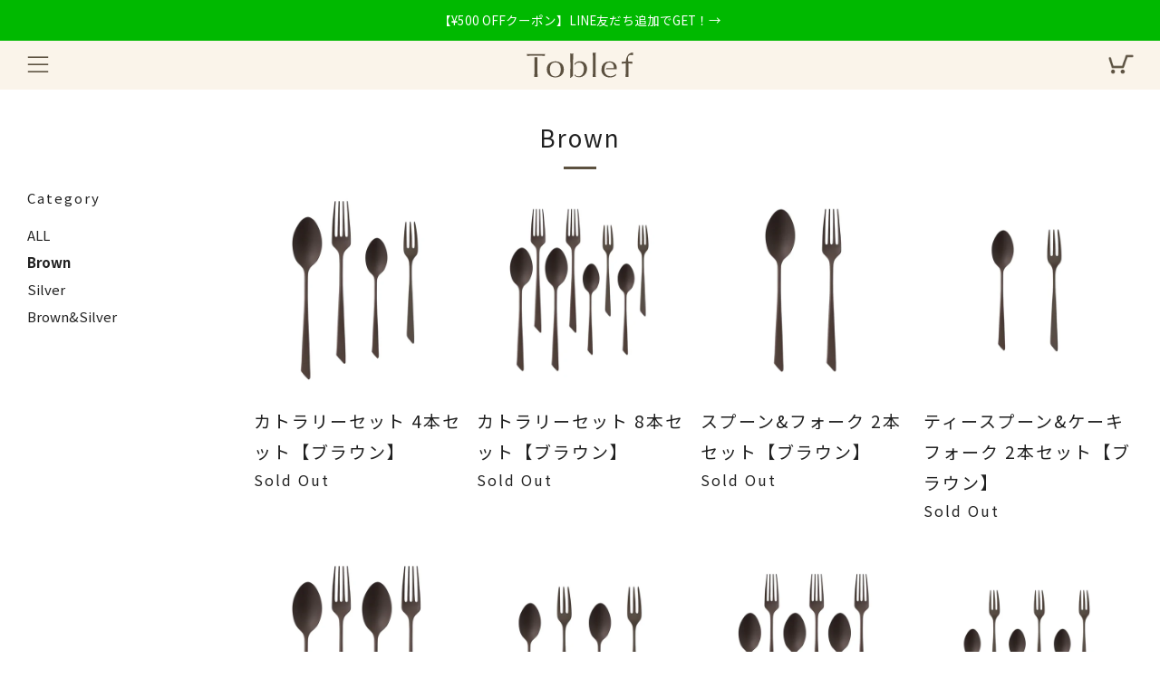

--- FILE ---
content_type: text/html; charset=utf-8
request_url: https://toblef.com/collections/brown
body_size: 25119
content:
<!doctype html>
<html class="no-js" lang="ja" fontify-lang="ja">
<head>
  	<meta charset="utf-8">
  	<meta http-equiv="X-UA-Compatible" content="IE=edge,chrome=1">
  	<meta name="viewport" content="width=device-width, initial-scale=1.0, height=device-height, minimum-scale=1.0, user-scalable=0">
  	<meta name="theme-color" content="#5c5140">
    <!-- Google tag (gtag.js) -->
    <script async src="https://www.googletagmanager.com/gtag/js?id=G-0Z3RM0XWNG"></script>
    <script>
      window.dataLayer = window.dataLayer || [];
      function gtag(){dataLayer.push(arguments);}
      gtag('js', new Date());
    
      gtag('config', 'G-0Z3RM0XWNG');
    </script>
	<!-- Network optimisations -->
<link rel="preconnect" href="//cdn.shopify.com" crossorigin>
<link rel="preconnect" href="//fonts.shopifycdn.com" crossorigin>
<link rel="preconnect" href="https://monorail-edge.shopifysvc.com">

<link rel="preload" as="style" href="//toblef.com/cdn/shop/t/18/assets/theme-critical.css?enable_css_minification=1&v=105359981374031845681670828902"><link rel="preload" as="script" href="//toblef.com/cdn/shop/t/18/assets/scrollreveal.min.js?v=163720458850474464051670828902"><link rel="preload" href="//toblef.com/cdn/fonts/montserrat/montserrat_n4.81949fa0ac9fd2021e16436151e8eaa539321637.woff2" as="font" type="font/woff2" crossorigin>
<link rel="preload" href="//toblef.com/cdn/fonts/montserrat/montserrat_n4.81949fa0ac9fd2021e16436151e8eaa539321637.woff2" as="font" type="font/woff2" crossorigin>
<link rel="preload" href="//toblef.com/cdn/fonts/montserrat/montserrat_n4.81949fa0ac9fd2021e16436151e8eaa539321637.woff2" as="font" type="font/woff2" crossorigin>
<link rel="preload" href="//toblef.com/cdn/fonts/montserrat/montserrat_n4.81949fa0ac9fd2021e16436151e8eaa539321637.woff2" as="font" type="font/woff2" crossorigin>
<link rel="canonical" href="https://toblef.com/collections/brown">
	    <link rel="shortcut icon" href="//toblef.com/cdn/shop/files/logo_favicon_32x32.png?v=1649238083" type="image/png">
	

	<!-- Title and description ================================================== --><title>Brown
&ndash; Toblef</title><!-- /snippets/social-meta-tags.liquid -->




<meta property="og:site_name" content="Toblef">
<meta property="og:url" content="https://toblef.com/collections/brown">
<meta property="og:title" content="Brown">
<meta property="og:type" content="product.group">
<meta property="og:description" content="食べるためだけでなく、食卓を彩るためにも。よりスタイリッシュに、より日本の美を取り入れて。それでいて口に馴染み、扱いやすく。そんな想いを形にしました。Toblef（トーブレフ）のカトラリーがデザインするのは、食卓に並べてから口元を離れる瞬間までのすべてです。">

<meta property="og:image" content="http://toblef.com/cdn/shop/files/logo_brown_1200_628_1200x1200.jpg?v=1668580204">
<meta property="og:image:secure_url" content="https://toblef.com/cdn/shop/files/logo_brown_1200_628_1200x1200.jpg?v=1668580204">


<meta name="twitter:card" content="summary_large_image">
<meta name="twitter:title" content="Brown">
<meta name="twitter:description" content="食べるためだけでなく、食卓を彩るためにも。よりスタイリッシュに、より日本の美を取り入れて。それでいて口に馴染み、扱いやすく。そんな想いを形にしました。Toblef（トーブレフ）のカトラリーがデザインするのは、食卓に並べてから口元を離れる瞬間までのすべてです。">

  	<!-- JS before CSSOM =================================================== -->
  	<script type="text/javascript">
		theme = {};
		theme.t = {};
	    theme.t.add_to_cart = 'カートに入れる';
	    theme.t.sold_out = 'Sold Out';
	    theme.t.unavailable = 'Unavailable';
	    theme.money_format = '¥{{amount_no_decimals}}';
		theme.map = {};
		theme.map_settings_url="//toblef.com/cdn/shop/t/18/assets/map_settings.min.js?v=55973849163231613841670828902";
		theme.cart_type = 'page';
		theme.cart_ajax = false;
		theme.routes = {
			rootUrl: "/",
			rootUrlSlash: "/",
			cartUrl: "/cart",
			cartAddUrl: "/cart/add",
			cartChangeUrl: "/cart/change"
		};
		theme.assets = {
			plyr: "//toblef.com/cdn/shop/t/18/assets/plyr.min.js?v=4209607025050129391670828902",
			masonry: "//toblef.com/cdn/shop/t/18/assets/masonry.min.js?v=52946867241060388171670828902",
			photoswipe: "//toblef.com/cdn/shop/t/18/assets/photoswipe.min.js?v=25365026511866153621670828902",
			fecha: "//toblef.com/cdn/shop/t/18/assets/fecha.min.js?v=77892649025288305351670828902"
		};
	</script>
	
	<style id="fontsupporttest">@font-face{font-family:"font";src:url("https://")}</style>
	<script type="text/javascript">
		function supportsFontFace() {
			function blacklist() {
				var match = /(WebKit|windows phone.+trident)\/(\d+)/i.exec(navigator.userAgent);
				return match && parseInt(match[2], 10) < (match[1] == 'WebKit' ? 533 : 6);
			}
			function hasFontFaceSrc() {
				var style = document.getElementById('fontsupporttest');
				var sheet = style.sheet || style.styleSheet;
				var cssText = sheet ? (sheet.cssRules && sheet.cssRules[0] ? sheet.cssRules[0].cssText : sheet.cssText || '') : '';
				return /src/i.test(cssText);
			}
			return !blacklist() && hasFontFaceSrc();
		}
		document.documentElement.classList.replace('no-js', 'js');
		if (window.matchMedia("(pointer: coarse)").matches) {document.documentElement.classList.add('touchevents')} else {document.documentElement.classList.add('no-touchevents')}
		if (supportsFontFace()) {document.documentElement.classList.add('fontface')}
	</script>
  	<script src="//toblef.com/cdn/shop/t/18/assets/jquery.min.js?v=115860211936397945481670828902" defer="defer"></script>
  	<script src="//toblef.com/cdn/shop/t/18/assets/vendor.min.js?v=91934266268907694051670828902" defer="defer"></script>
  	<script src="//toblef.com/cdn/shop/t/18/assets/ajax-cart.js?v=51580153416589594931670828902" defer="defer"></script>

  	<!-- CSS ================================================== -->
  	
<style data-shopify>





:root {
	--color--brand: #5c5140;
	--color--brand-dark: #4d4436;
	--color--brand-light: #6b5e4a;

	--color--accent: #ffde64;
	--color--accent-dark: #ffd94b;

	--color--link: #ad9e88;
	--color--link-dark: #020201;

	--color--text: #212121;
	--color--text-light: rgba(33, 33, 33, 0.7);
	--color--text-lighter: rgba(33, 33, 33, 0.5);
	--color--text-lightest: rgba(33, 33, 33, 0.2);
	--color--text-bg: rgba(33, 33, 33, 0.1);

	--color--text-bg: rgba(33, 33, 33, 0.1);

	--color--headings: #212121;
	--color--alt-text: #666666;
	--color--btn: #ffffff;

	--color--product-bg: rgba(0,0,0,0);
	--color--product-sale: #c00000;

	--color--drawer-bg: #faf4ea;

	--color--bg: #FFFFFF;
	--color--bg-alpha: rgba(255, 255, 255, 0.8);
	--color--bg-light: #ffffff;
	--color--bg-dark: #f2f2f2;

	--font--size-base: 15;
	--font--line-base: 30;

	--font--size-h1: 34;
	--font--size-h2: 26;
	--font--size-h3: 20;
	--font--size-h4: 19;
	--font--size-h5: 16;
	--font--size-h6: 15;

    
	--font--body: 'Noto Sans JP', sans-serif;
	--font--body-style: normal;
    --font--body-weight: 400;

    
	--font--title: 'Noto Sans JP', sans-serif;
	--font--title-weight: 400;
	--font--title-style: normal;
	--font--title-space: 2px;
	--font--title-transform: normal;
	--font--title-border: 1;
	--font--title-border-size: 3px;

    
	--font--nav: 'Noto Sans JP', sans-serif;
	--font--nav-weight: 400;
	--font--nav-style: normal;
	--font--nav-space: 2px;
	--font--nav-transform: normal
	--font--nav-size: 11px;

    
	--font--button: 'Noto Sans JP', sans-serif;
	--font--button-weight: 400;
	--font--button-style: normal;
	--font--button-space: 2px;
	--font--button-transform: normal
	--font--button-size: 11px;
	--font--button-mobile-size: 12px;

	--font--icon-url: //toblef.com/cdn/shop/t/18/assets/sb-icons.eot?v=69961381625854386191670828902;
}
</style>
	<style>@font-face {
  font-family: Montserrat;
  font-weight: 400;
  font-style: normal;
  font-display: swap;
  src: url("//toblef.com/cdn/fonts/montserrat/montserrat_n4.81949fa0ac9fd2021e16436151e8eaa539321637.woff2") format("woff2"),
       url("//toblef.com/cdn/fonts/montserrat/montserrat_n4.a6c632ca7b62da89c3594789ba828388aac693fe.woff") format("woff");
}

@font-face {
  font-family: Montserrat;
  font-weight: 400;
  font-style: normal;
  font-display: swap;
  src: url("//toblef.com/cdn/fonts/montserrat/montserrat_n4.81949fa0ac9fd2021e16436151e8eaa539321637.woff2") format("woff2"),
       url("//toblef.com/cdn/fonts/montserrat/montserrat_n4.a6c632ca7b62da89c3594789ba828388aac693fe.woff") format("woff");
}

@font-face {
  font-family: Montserrat;
  font-weight: 400;
  font-style: normal;
  font-display: swap;
  src: url("//toblef.com/cdn/fonts/montserrat/montserrat_n4.81949fa0ac9fd2021e16436151e8eaa539321637.woff2") format("woff2"),
       url("//toblef.com/cdn/fonts/montserrat/montserrat_n4.a6c632ca7b62da89c3594789ba828388aac693fe.woff") format("woff");
}

@font-face {
  font-family: Montserrat;
  font-weight: 400;
  font-style: normal;
  font-display: swap;
  src: url("//toblef.com/cdn/fonts/montserrat/montserrat_n4.81949fa0ac9fd2021e16436151e8eaa539321637.woff2") format("woff2"),
       url("//toblef.com/cdn/fonts/montserrat/montserrat_n4.a6c632ca7b62da89c3594789ba828388aac693fe.woff") format("woff");
}

@font-face {
  font-family: Montserrat;
  font-weight: 700;
  font-style: normal;
  font-display: swap;
  src: url("//toblef.com/cdn/fonts/montserrat/montserrat_n7.3c434e22befd5c18a6b4afadb1e3d77c128c7939.woff2") format("woff2"),
       url("//toblef.com/cdn/fonts/montserrat/montserrat_n7.5d9fa6e2cae713c8fb539a9876489d86207fe957.woff") format("woff");
}

@font-face {
  font-family: Montserrat;
  font-weight: 400;
  font-style: italic;
  font-display: swap;
  src: url("//toblef.com/cdn/fonts/montserrat/montserrat_i4.5a4ea298b4789e064f62a29aafc18d41f09ae59b.woff2") format("woff2"),
       url("//toblef.com/cdn/fonts/montserrat/montserrat_i4.072b5869c5e0ed5b9d2021e4c2af132e16681ad2.woff") format("woff");
}

@font-face {
  font-family: Montserrat;
  font-weight: 700;
  font-style: italic;
  font-display: swap;
  src: url("//toblef.com/cdn/fonts/montserrat/montserrat_i7.a0d4a463df4f146567d871890ffb3c80408e7732.woff2") format("woff2"),
       url("//toblef.com/cdn/fonts/montserrat/montserrat_i7.f6ec9f2a0681acc6f8152c40921d2a4d2e1a2c78.woff") format("woff");
}

</style>

<link rel="stylesheet" href="//toblef.com/cdn/shop/t/18/assets/theme-critical.css?enable_css_minification=1&v=105359981374031845681670828902">

<link rel="preload" href="//toblef.com/cdn/shop/t/18/assets/theme.css?enable_css_minification=1&v=123568751664569077381670828902" as="style" onload="this.onload=null;this.rel='stylesheet'">
<noscript><link rel="stylesheet" href="//toblef.com/cdn/shop/t/18/assets/theme.css?enable_css_minification=1&v=123568751664569077381670828902"></noscript>
<script>
	/*! loadCSS rel=preload polyfill. [c]2017 Filament Group, Inc. MIT License */
	(function(w){"use strict";if(!w.loadCSS){w.loadCSS=function(){}}var rp=loadCSS.relpreload={};rp.support=(function(){var ret;try{ret=w.document.createElement("link").relList.supports("preload")}catch(e){ret=false}return function(){return ret}})();rp.bindMediaToggle=function(link){var finalMedia=link.media||"all";function enableStylesheet(){if(link.addEventListener){link.removeEventListener("load",enableStylesheet)}else if(link.attachEvent){link.detachEvent("onload",enableStylesheet)}link.setAttribute("onload",null);link.media=finalMedia}if(link.addEventListener){link.addEventListener("load",enableStylesheet)}else if(link.attachEvent){link.attachEvent("onload",enableStylesheet)}setTimeout(function(){link.rel="stylesheet";link.media="only x"});setTimeout(enableStylesheet,3000)};rp.poly=function(){if(rp.support()){return}var links=w.document.getElementsByTagName("link");for(var i=0;i<links.length;i+=1){var link=links[i];if(link.rel==="preload"&&link.getAttribute("as")==="style"&&!link.getAttribute("data-loadcss")){link.setAttribute("data-loadcss",true);rp.bindMediaToggle(link)}}};if(!rp.support()){rp.poly();var run=w.setInterval(rp.poly,500);if(w.addEventListener){w.addEventListener("load",function(){rp.poly();w.clearInterval(run)})}else if(w.attachEvent){w.attachEvent("onload",function(){rp.poly();w.clearInterval(run)})}}if(typeof exports!=="undefined"){exports.loadCSS=loadCSS}else{w.loadCSS=loadCSS}}(typeof global!=="undefined"?global:this));
</script>

	<!-- JS after CSSOM=================================================== -->
  	<script src="//toblef.com/cdn/shop/t/18/assets/theme.js?v=79729458778158250651670828902" defer="defer"></script>
  	<script src="//toblef.com/cdn/shop/t/18/assets/custom.js?v=152733329445290166911670828902" defer="defer"></script>

	

  	
		<script src="//toblef.com/cdn/shop/t/18/assets/scrollreveal.min.js?v=163720458850474464051670828902"></script>
	
  	
   <!-- 変更：simpleParallax.js ================================================== -->
  <script src="//toblef.com/cdn/shop/t/18/assets/simpleParallax.min.js?v=130929562465468186701670828902" defer="defer"></script>

	<!-- Header hook for plugins ================================================== -->
  	<script>window.performance && window.performance.mark && window.performance.mark('shopify.content_for_header.start');</script><meta name="facebook-domain-verification" content="tqj3sbyz05py47yyspaqgvjn3nekgk">
<meta name="google-site-verification" content="6_5YoDDS50ZnJC9Or1hwHH7VrnMKYZ49c3U9vRCeEwM">
<meta id="shopify-digital-wallet" name="shopify-digital-wallet" content="/62349115640/digital_wallets/dialog">
<link rel="alternate" type="application/atom+xml" title="Feed" href="/collections/brown.atom" />
<link rel="alternate" type="application/json+oembed" href="https://toblef.com/collections/brown.oembed">
<script async="async" src="/checkouts/internal/preloads.js?locale=ja-JP"></script>
<script id="shopify-features" type="application/json">{"accessToken":"58485c148d1e649df9e519cd49dc36a3","betas":["rich-media-storefront-analytics"],"domain":"toblef.com","predictiveSearch":false,"shopId":62349115640,"locale":"ja"}</script>
<script>var Shopify = Shopify || {};
Shopify.shop = "toblef.myshopify.com";
Shopify.locale = "ja";
Shopify.currency = {"active":"JPY","rate":"1.0"};
Shopify.country = "JP";
Shopify.theme = {"name":"Toblef_publish","id":136254849272,"schema_name":"Venue","schema_version":"6.0.1","theme_store_id":836,"role":"main"};
Shopify.theme.handle = "null";
Shopify.theme.style = {"id":null,"handle":null};
Shopify.cdnHost = "toblef.com/cdn";
Shopify.routes = Shopify.routes || {};
Shopify.routes.root = "/";</script>
<script type="module">!function(o){(o.Shopify=o.Shopify||{}).modules=!0}(window);</script>
<script>!function(o){function n(){var o=[];function n(){o.push(Array.prototype.slice.apply(arguments))}return n.q=o,n}var t=o.Shopify=o.Shopify||{};t.loadFeatures=n(),t.autoloadFeatures=n()}(window);</script>
<script id="shop-js-analytics" type="application/json">{"pageType":"collection"}</script>
<script defer="defer" async type="module" src="//toblef.com/cdn/shopifycloud/shop-js/modules/v2/client.init-shop-cart-sync_0MstufBG.ja.esm.js"></script>
<script defer="defer" async type="module" src="//toblef.com/cdn/shopifycloud/shop-js/modules/v2/chunk.common_jll-23Z1.esm.js"></script>
<script defer="defer" async type="module" src="//toblef.com/cdn/shopifycloud/shop-js/modules/v2/chunk.modal_HXih6-AF.esm.js"></script>
<script type="module">
  await import("//toblef.com/cdn/shopifycloud/shop-js/modules/v2/client.init-shop-cart-sync_0MstufBG.ja.esm.js");
await import("//toblef.com/cdn/shopifycloud/shop-js/modules/v2/chunk.common_jll-23Z1.esm.js");
await import("//toblef.com/cdn/shopifycloud/shop-js/modules/v2/chunk.modal_HXih6-AF.esm.js");

  window.Shopify.SignInWithShop?.initShopCartSync?.({"fedCMEnabled":true,"windoidEnabled":true});

</script>
<script id="__st">var __st={"a":62349115640,"offset":32400,"reqid":"136ac0bf-9c7f-44ae-8cc6-f0d15601c387-1769217220","pageurl":"toblef.com\/collections\/brown","u":"8aeaecb0827f","p":"collection","rtyp":"collection","rid":392724840696};</script>
<script>window.ShopifyPaypalV4VisibilityTracking = true;</script>
<script id="captcha-bootstrap">!function(){'use strict';const t='contact',e='account',n='new_comment',o=[[t,t],['blogs',n],['comments',n],[t,'customer']],c=[[e,'customer_login'],[e,'guest_login'],[e,'recover_customer_password'],[e,'create_customer']],r=t=>t.map((([t,e])=>`form[action*='/${t}']:not([data-nocaptcha='true']) input[name='form_type'][value='${e}']`)).join(','),a=t=>()=>t?[...document.querySelectorAll(t)].map((t=>t.form)):[];function s(){const t=[...o],e=r(t);return a(e)}const i='password',u='form_key',d=['recaptcha-v3-token','g-recaptcha-response','h-captcha-response',i],f=()=>{try{return window.sessionStorage}catch{return}},m='__shopify_v',_=t=>t.elements[u];function p(t,e,n=!1){try{const o=window.sessionStorage,c=JSON.parse(o.getItem(e)),{data:r}=function(t){const{data:e,action:n}=t;return t[m]||n?{data:e,action:n}:{data:t,action:n}}(c);for(const[e,n]of Object.entries(r))t.elements[e]&&(t.elements[e].value=n);n&&o.removeItem(e)}catch(o){console.error('form repopulation failed',{error:o})}}const l='form_type',E='cptcha';function T(t){t.dataset[E]=!0}const w=window,h=w.document,L='Shopify',v='ce_forms',y='captcha';let A=!1;((t,e)=>{const n=(g='f06e6c50-85a8-45c8-87d0-21a2b65856fe',I='https://cdn.shopify.com/shopifycloud/storefront-forms-hcaptcha/ce_storefront_forms_captcha_hcaptcha.v1.5.2.iife.js',D={infoText:'hCaptchaによる保護',privacyText:'プライバシー',termsText:'利用規約'},(t,e,n)=>{const o=w[L][v],c=o.bindForm;if(c)return c(t,g,e,D).then(n);var r;o.q.push([[t,g,e,D],n]),r=I,A||(h.body.append(Object.assign(h.createElement('script'),{id:'captcha-provider',async:!0,src:r})),A=!0)});var g,I,D;w[L]=w[L]||{},w[L][v]=w[L][v]||{},w[L][v].q=[],w[L][y]=w[L][y]||{},w[L][y].protect=function(t,e){n(t,void 0,e),T(t)},Object.freeze(w[L][y]),function(t,e,n,w,h,L){const[v,y,A,g]=function(t,e,n){const i=e?o:[],u=t?c:[],d=[...i,...u],f=r(d),m=r(i),_=r(d.filter((([t,e])=>n.includes(e))));return[a(f),a(m),a(_),s()]}(w,h,L),I=t=>{const e=t.target;return e instanceof HTMLFormElement?e:e&&e.form},D=t=>v().includes(t);t.addEventListener('submit',(t=>{const e=I(t);if(!e)return;const n=D(e)&&!e.dataset.hcaptchaBound&&!e.dataset.recaptchaBound,o=_(e),c=g().includes(e)&&(!o||!o.value);(n||c)&&t.preventDefault(),c&&!n&&(function(t){try{if(!f())return;!function(t){const e=f();if(!e)return;const n=_(t);if(!n)return;const o=n.value;o&&e.removeItem(o)}(t);const e=Array.from(Array(32),(()=>Math.random().toString(36)[2])).join('');!function(t,e){_(t)||t.append(Object.assign(document.createElement('input'),{type:'hidden',name:u})),t.elements[u].value=e}(t,e),function(t,e){const n=f();if(!n)return;const o=[...t.querySelectorAll(`input[type='${i}']`)].map((({name:t})=>t)),c=[...d,...o],r={};for(const[a,s]of new FormData(t).entries())c.includes(a)||(r[a]=s);n.setItem(e,JSON.stringify({[m]:1,action:t.action,data:r}))}(t,e)}catch(e){console.error('failed to persist form',e)}}(e),e.submit())}));const S=(t,e)=>{t&&!t.dataset[E]&&(n(t,e.some((e=>e===t))),T(t))};for(const o of['focusin','change'])t.addEventListener(o,(t=>{const e=I(t);D(e)&&S(e,y())}));const B=e.get('form_key'),M=e.get(l),P=B&&M;t.addEventListener('DOMContentLoaded',(()=>{const t=y();if(P)for(const e of t)e.elements[l].value===M&&p(e,B);[...new Set([...A(),...v().filter((t=>'true'===t.dataset.shopifyCaptcha))])].forEach((e=>S(e,t)))}))}(h,new URLSearchParams(w.location.search),n,t,e,['guest_login'])})(!0,!0)}();</script>
<script integrity="sha256-4kQ18oKyAcykRKYeNunJcIwy7WH5gtpwJnB7kiuLZ1E=" data-source-attribution="shopify.loadfeatures" defer="defer" src="//toblef.com/cdn/shopifycloud/storefront/assets/storefront/load_feature-a0a9edcb.js" crossorigin="anonymous"></script>
<script data-source-attribution="shopify.dynamic_checkout.dynamic.init">var Shopify=Shopify||{};Shopify.PaymentButton=Shopify.PaymentButton||{isStorefrontPortableWallets:!0,init:function(){window.Shopify.PaymentButton.init=function(){};var t=document.createElement("script");t.src="https://toblef.com/cdn/shopifycloud/portable-wallets/latest/portable-wallets.ja.js",t.type="module",document.head.appendChild(t)}};
</script>
<script data-source-attribution="shopify.dynamic_checkout.buyer_consent">
  function portableWalletsHideBuyerConsent(e){var t=document.getElementById("shopify-buyer-consent"),n=document.getElementById("shopify-subscription-policy-button");t&&n&&(t.classList.add("hidden"),t.setAttribute("aria-hidden","true"),n.removeEventListener("click",e))}function portableWalletsShowBuyerConsent(e){var t=document.getElementById("shopify-buyer-consent"),n=document.getElementById("shopify-subscription-policy-button");t&&n&&(t.classList.remove("hidden"),t.removeAttribute("aria-hidden"),n.addEventListener("click",e))}window.Shopify?.PaymentButton&&(window.Shopify.PaymentButton.hideBuyerConsent=portableWalletsHideBuyerConsent,window.Shopify.PaymentButton.showBuyerConsent=portableWalletsShowBuyerConsent);
</script>
<script data-source-attribution="shopify.dynamic_checkout.cart.bootstrap">document.addEventListener("DOMContentLoaded",(function(){function t(){return document.querySelector("shopify-accelerated-checkout-cart, shopify-accelerated-checkout")}if(t())Shopify.PaymentButton.init();else{new MutationObserver((function(e,n){t()&&(Shopify.PaymentButton.init(),n.disconnect())})).observe(document.body,{childList:!0,subtree:!0})}}));
</script>

<script>window.performance && window.performance.mark && window.performance.mark('shopify.content_for_header.end');</script> 
 <style type="text/css" id="nitro-fontify" >
</style>

  
	<!-- 変更：Google Fonts ================================================== -->  
<link rel="preconnect" href="https://fonts.googleapis.com">
<link rel="preconnect" href="https://fonts.gstatic.com" crossorigin>
<link href="https://fonts.googleapis.com/css2?family=Noto+Sans+JP:wght@400;700&family=Roboto:wght@700&family=Zen+Kaku+Gothic+New:wght@500;700&display=swap" rel="stylesheet">
<link href="https://monorail-edge.shopifysvc.com" rel="dns-prefetch">
<script>(function(){if ("sendBeacon" in navigator && "performance" in window) {try {var session_token_from_headers = performance.getEntriesByType('navigation')[0].serverTiming.find(x => x.name == '_s').description;} catch {var session_token_from_headers = undefined;}var session_cookie_matches = document.cookie.match(/_shopify_s=([^;]*)/);var session_token_from_cookie = session_cookie_matches && session_cookie_matches.length === 2 ? session_cookie_matches[1] : "";var session_token = session_token_from_headers || session_token_from_cookie || "";function handle_abandonment_event(e) {var entries = performance.getEntries().filter(function(entry) {return /monorail-edge.shopifysvc.com/.test(entry.name);});if (!window.abandonment_tracked && entries.length === 0) {window.abandonment_tracked = true;var currentMs = Date.now();var navigation_start = performance.timing.navigationStart;var payload = {shop_id: 62349115640,url: window.location.href,navigation_start,duration: currentMs - navigation_start,session_token,page_type: "collection"};window.navigator.sendBeacon("https://monorail-edge.shopifysvc.com/v1/produce", JSON.stringify({schema_id: "online_store_buyer_site_abandonment/1.1",payload: payload,metadata: {event_created_at_ms: currentMs,event_sent_at_ms: currentMs}}));}}window.addEventListener('pagehide', handle_abandonment_event);}}());</script>
<script id="web-pixels-manager-setup">(function e(e,d,r,n,o){if(void 0===o&&(o={}),!Boolean(null===(a=null===(i=window.Shopify)||void 0===i?void 0:i.analytics)||void 0===a?void 0:a.replayQueue)){var i,a;window.Shopify=window.Shopify||{};var t=window.Shopify;t.analytics=t.analytics||{};var s=t.analytics;s.replayQueue=[],s.publish=function(e,d,r){return s.replayQueue.push([e,d,r]),!0};try{self.performance.mark("wpm:start")}catch(e){}var l=function(){var e={modern:/Edge?\/(1{2}[4-9]|1[2-9]\d|[2-9]\d{2}|\d{4,})\.\d+(\.\d+|)|Firefox\/(1{2}[4-9]|1[2-9]\d|[2-9]\d{2}|\d{4,})\.\d+(\.\d+|)|Chrom(ium|e)\/(9{2}|\d{3,})\.\d+(\.\d+|)|(Maci|X1{2}).+ Version\/(15\.\d+|(1[6-9]|[2-9]\d|\d{3,})\.\d+)([,.]\d+|)( \(\w+\)|)( Mobile\/\w+|) Safari\/|Chrome.+OPR\/(9{2}|\d{3,})\.\d+\.\d+|(CPU[ +]OS|iPhone[ +]OS|CPU[ +]iPhone|CPU IPhone OS|CPU iPad OS)[ +]+(15[._]\d+|(1[6-9]|[2-9]\d|\d{3,})[._]\d+)([._]\d+|)|Android:?[ /-](13[3-9]|1[4-9]\d|[2-9]\d{2}|\d{4,})(\.\d+|)(\.\d+|)|Android.+Firefox\/(13[5-9]|1[4-9]\d|[2-9]\d{2}|\d{4,})\.\d+(\.\d+|)|Android.+Chrom(ium|e)\/(13[3-9]|1[4-9]\d|[2-9]\d{2}|\d{4,})\.\d+(\.\d+|)|SamsungBrowser\/([2-9]\d|\d{3,})\.\d+/,legacy:/Edge?\/(1[6-9]|[2-9]\d|\d{3,})\.\d+(\.\d+|)|Firefox\/(5[4-9]|[6-9]\d|\d{3,})\.\d+(\.\d+|)|Chrom(ium|e)\/(5[1-9]|[6-9]\d|\d{3,})\.\d+(\.\d+|)([\d.]+$|.*Safari\/(?![\d.]+ Edge\/[\d.]+$))|(Maci|X1{2}).+ Version\/(10\.\d+|(1[1-9]|[2-9]\d|\d{3,})\.\d+)([,.]\d+|)( \(\w+\)|)( Mobile\/\w+|) Safari\/|Chrome.+OPR\/(3[89]|[4-9]\d|\d{3,})\.\d+\.\d+|(CPU[ +]OS|iPhone[ +]OS|CPU[ +]iPhone|CPU IPhone OS|CPU iPad OS)[ +]+(10[._]\d+|(1[1-9]|[2-9]\d|\d{3,})[._]\d+)([._]\d+|)|Android:?[ /-](13[3-9]|1[4-9]\d|[2-9]\d{2}|\d{4,})(\.\d+|)(\.\d+|)|Mobile Safari.+OPR\/([89]\d|\d{3,})\.\d+\.\d+|Android.+Firefox\/(13[5-9]|1[4-9]\d|[2-9]\d{2}|\d{4,})\.\d+(\.\d+|)|Android.+Chrom(ium|e)\/(13[3-9]|1[4-9]\d|[2-9]\d{2}|\d{4,})\.\d+(\.\d+|)|Android.+(UC? ?Browser|UCWEB|U3)[ /]?(15\.([5-9]|\d{2,})|(1[6-9]|[2-9]\d|\d{3,})\.\d+)\.\d+|SamsungBrowser\/(5\.\d+|([6-9]|\d{2,})\.\d+)|Android.+MQ{2}Browser\/(14(\.(9|\d{2,})|)|(1[5-9]|[2-9]\d|\d{3,})(\.\d+|))(\.\d+|)|K[Aa][Ii]OS\/(3\.\d+|([4-9]|\d{2,})\.\d+)(\.\d+|)/},d=e.modern,r=e.legacy,n=navigator.userAgent;return n.match(d)?"modern":n.match(r)?"legacy":"unknown"}(),u="modern"===l?"modern":"legacy",c=(null!=n?n:{modern:"",legacy:""})[u],f=function(e){return[e.baseUrl,"/wpm","/b",e.hashVersion,"modern"===e.buildTarget?"m":"l",".js"].join("")}({baseUrl:d,hashVersion:r,buildTarget:u}),m=function(e){var d=e.version,r=e.bundleTarget,n=e.surface,o=e.pageUrl,i=e.monorailEndpoint;return{emit:function(e){var a=e.status,t=e.errorMsg,s=(new Date).getTime(),l=JSON.stringify({metadata:{event_sent_at_ms:s},events:[{schema_id:"web_pixels_manager_load/3.1",payload:{version:d,bundle_target:r,page_url:o,status:a,surface:n,error_msg:t},metadata:{event_created_at_ms:s}}]});if(!i)return console&&console.warn&&console.warn("[Web Pixels Manager] No Monorail endpoint provided, skipping logging."),!1;try{return self.navigator.sendBeacon.bind(self.navigator)(i,l)}catch(e){}var u=new XMLHttpRequest;try{return u.open("POST",i,!0),u.setRequestHeader("Content-Type","text/plain"),u.send(l),!0}catch(e){return console&&console.warn&&console.warn("[Web Pixels Manager] Got an unhandled error while logging to Monorail."),!1}}}}({version:r,bundleTarget:l,surface:e.surface,pageUrl:self.location.href,monorailEndpoint:e.monorailEndpoint});try{o.browserTarget=l,function(e){var d=e.src,r=e.async,n=void 0===r||r,o=e.onload,i=e.onerror,a=e.sri,t=e.scriptDataAttributes,s=void 0===t?{}:t,l=document.createElement("script"),u=document.querySelector("head"),c=document.querySelector("body");if(l.async=n,l.src=d,a&&(l.integrity=a,l.crossOrigin="anonymous"),s)for(var f in s)if(Object.prototype.hasOwnProperty.call(s,f))try{l.dataset[f]=s[f]}catch(e){}if(o&&l.addEventListener("load",o),i&&l.addEventListener("error",i),u)u.appendChild(l);else{if(!c)throw new Error("Did not find a head or body element to append the script");c.appendChild(l)}}({src:f,async:!0,onload:function(){if(!function(){var e,d;return Boolean(null===(d=null===(e=window.Shopify)||void 0===e?void 0:e.analytics)||void 0===d?void 0:d.initialized)}()){var d=window.webPixelsManager.init(e)||void 0;if(d){var r=window.Shopify.analytics;r.replayQueue.forEach((function(e){var r=e[0],n=e[1],o=e[2];d.publishCustomEvent(r,n,o)})),r.replayQueue=[],r.publish=d.publishCustomEvent,r.visitor=d.visitor,r.initialized=!0}}},onerror:function(){return m.emit({status:"failed",errorMsg:"".concat(f," has failed to load")})},sri:function(e){var d=/^sha384-[A-Za-z0-9+/=]+$/;return"string"==typeof e&&d.test(e)}(c)?c:"",scriptDataAttributes:o}),m.emit({status:"loading"})}catch(e){m.emit({status:"failed",errorMsg:(null==e?void 0:e.message)||"Unknown error"})}}})({shopId: 62349115640,storefrontBaseUrl: "https://toblef.com",extensionsBaseUrl: "https://extensions.shopifycdn.com/cdn/shopifycloud/web-pixels-manager",monorailEndpoint: "https://monorail-edge.shopifysvc.com/unstable/produce_batch",surface: "storefront-renderer",enabledBetaFlags: ["2dca8a86"],webPixelsConfigList: [{"id":"519962872","configuration":"{\"config\":\"{\\\"pixel_id\\\":\\\"AW-10879960676\\\",\\\"target_country\\\":\\\"JP\\\",\\\"gtag_events\\\":[{\\\"type\\\":\\\"search\\\",\\\"action_label\\\":\\\"AW-10879960676\\\/RfrpCIaLjbADEOSM_MMo\\\"},{\\\"type\\\":\\\"begin_checkout\\\",\\\"action_label\\\":\\\"AW-10879960676\\\/ZIYPCIOLjbADEOSM_MMo\\\"},{\\\"type\\\":\\\"view_item\\\",\\\"action_label\\\":[\\\"AW-10879960676\\\/Psi4CP2KjbADEOSM_MMo\\\",\\\"MC-PSE8BZHXF8\\\"]},{\\\"type\\\":\\\"purchase\\\",\\\"action_label\\\":[\\\"AW-10879960676\\\/JkIHCPqKjbADEOSM_MMo\\\",\\\"MC-PSE8BZHXF8\\\"]},{\\\"type\\\":\\\"page_view\\\",\\\"action_label\\\":[\\\"AW-10879960676\\\/GDiLCPeKjbADEOSM_MMo\\\",\\\"MC-PSE8BZHXF8\\\"]},{\\\"type\\\":\\\"add_payment_info\\\",\\\"action_label\\\":\\\"AW-10879960676\\\/ihqsCImLjbADEOSM_MMo\\\"},{\\\"type\\\":\\\"add_to_cart\\\",\\\"action_label\\\":\\\"AW-10879960676\\\/_tonCICLjbADEOSM_MMo\\\"}],\\\"enable_monitoring_mode\\\":false}\"}","eventPayloadVersion":"v1","runtimeContext":"OPEN","scriptVersion":"b2a88bafab3e21179ed38636efcd8a93","type":"APP","apiClientId":1780363,"privacyPurposes":[],"dataSharingAdjustments":{"protectedCustomerApprovalScopes":["read_customer_address","read_customer_email","read_customer_name","read_customer_personal_data","read_customer_phone"]}},{"id":"237568248","configuration":"{\"pixel_id\":\"802302494105391\",\"pixel_type\":\"facebook_pixel\",\"metaapp_system_user_token\":\"-\"}","eventPayloadVersion":"v1","runtimeContext":"OPEN","scriptVersion":"ca16bc87fe92b6042fbaa3acc2fbdaa6","type":"APP","apiClientId":2329312,"privacyPurposes":["ANALYTICS","MARKETING","SALE_OF_DATA"],"dataSharingAdjustments":{"protectedCustomerApprovalScopes":["read_customer_address","read_customer_email","read_customer_name","read_customer_personal_data","read_customer_phone"]}},{"id":"shopify-app-pixel","configuration":"{}","eventPayloadVersion":"v1","runtimeContext":"STRICT","scriptVersion":"0450","apiClientId":"shopify-pixel","type":"APP","privacyPurposes":["ANALYTICS","MARKETING"]},{"id":"shopify-custom-pixel","eventPayloadVersion":"v1","runtimeContext":"LAX","scriptVersion":"0450","apiClientId":"shopify-pixel","type":"CUSTOM","privacyPurposes":["ANALYTICS","MARKETING"]}],isMerchantRequest: false,initData: {"shop":{"name":"Toblef","paymentSettings":{"currencyCode":"JPY"},"myshopifyDomain":"toblef.myshopify.com","countryCode":"JP","storefrontUrl":"https:\/\/toblef.com"},"customer":null,"cart":null,"checkout":null,"productVariants":[],"purchasingCompany":null},},"https://toblef.com/cdn","fcfee988w5aeb613cpc8e4bc33m6693e112",{"modern":"","legacy":""},{"shopId":"62349115640","storefrontBaseUrl":"https:\/\/toblef.com","extensionBaseUrl":"https:\/\/extensions.shopifycdn.com\/cdn\/shopifycloud\/web-pixels-manager","surface":"storefront-renderer","enabledBetaFlags":"[\"2dca8a86\"]","isMerchantRequest":"false","hashVersion":"fcfee988w5aeb613cpc8e4bc33m6693e112","publish":"custom","events":"[[\"page_viewed\",{}],[\"collection_viewed\",{\"collection\":{\"id\":\"392724840696\",\"title\":\"Brown\",\"productVariants\":[{\"price\":{\"amount\":6380.0,\"currencyCode\":\"JPY\"},\"product\":{\"title\":\"カトラリーセット 4本セット【ブラウン】\",\"vendor\":\"Toblef\",\"id\":\"7844366156024\",\"untranslatedTitle\":\"カトラリーセット 4本セット【ブラウン】\",\"url\":\"\/products\/cut_4set_brown\",\"type\":\"\"},\"id\":\"43386854605048\",\"image\":{\"src\":\"\/\/toblef.com\/cdn\/shop\/products\/products_tea_brown_4_set.jpg?v=1666001251\"},\"sku\":\"\",\"title\":\"簡易梱包 \/ 名入れなし\",\"untranslatedTitle\":\"簡易梱包 \/ 名入れなし\"},{\"price\":{\"amount\":12320.0,\"currencyCode\":\"JPY\"},\"product\":{\"title\":\"カトラリーセット 8本セット【ブラウン】\",\"vendor\":\"Toblef\",\"id\":\"7844370809080\",\"untranslatedTitle\":\"カトラリーセット 8本セット【ブラウン】\",\"url\":\"\/products\/cut_8set_brown\",\"type\":\"\"},\"id\":\"43386869055736\",\"image\":{\"src\":\"\/\/toblef.com\/cdn\/shop\/products\/products_tea_brown_8_set.jpg?v=1666001342\"},\"sku\":\"\",\"title\":\"簡易梱包 \/ 名入れなし\",\"untranslatedTitle\":\"簡易梱包 \/ 名入れなし\"},{\"price\":{\"amount\":3740.0,\"currencyCode\":\"JPY\"},\"product\":{\"title\":\"スプーン\u0026フォーク 2本セット【ブラウン】\",\"vendor\":\"Toblef\",\"id\":\"7537468932344\",\"untranslatedTitle\":\"スプーン\u0026フォーク 2本セット【ブラウン】\",\"url\":\"\/products\/sf_2set_brown\",\"type\":\"\"},\"id\":\"42751933120760\",\"image\":{\"src\":\"\/\/toblef.com\/cdn\/shop\/products\/products_brown_2.jpg?v=1648561441\"},\"sku\":\"\",\"title\":\"簡易梱包 \/ 名入れなし\",\"untranslatedTitle\":\"簡易梱包 \/ 名入れなし\"},{\"price\":{\"amount\":3080.0,\"currencyCode\":\"JPY\"},\"product\":{\"title\":\"ティースプーン\u0026ケーキフォーク 2本セット【ブラウン】\",\"vendor\":\"Toblef\",\"id\":\"7844338729208\",\"untranslatedTitle\":\"ティースプーン\u0026ケーキフォーク 2本セット【ブラウン】\",\"url\":\"\/products\/tscf_2set_brown\",\"type\":\"\"},\"id\":\"43386790969592\",\"image\":{\"src\":\"\/\/toblef.com\/cdn\/shop\/products\/products_tea_brown_2.jpg?v=1665999910\"},\"sku\":null,\"title\":\"簡易梱包 \/ 名入れなし\",\"untranslatedTitle\":\"簡易梱包 \/ 名入れなし\"},{\"price\":{\"amount\":7040.0,\"currencyCode\":\"JPY\"},\"product\":{\"title\":\"スプーン\u0026フォーク 4本セット【ブラウン】\",\"vendor\":\"Toblef\",\"id\":\"7618595684600\",\"untranslatedTitle\":\"スプーン\u0026フォーク 4本セット【ブラウン】\",\"url\":\"\/products\/sf_4set_brown\",\"type\":\"\"},\"id\":\"42751939019000\",\"image\":{\"src\":\"\/\/toblef.com\/cdn\/shop\/products\/products_brown_4_ed6cbcd3-64d5-4112-8c60-4e3b26856444.jpg?v=1648561502\"},\"sku\":\"\",\"title\":\"簡易梱包 \/ 名入れなし\",\"untranslatedTitle\":\"簡易梱包 \/ 名入れなし\"},{\"price\":{\"amount\":5720.0,\"currencyCode\":\"JPY\"},\"product\":{\"title\":\"ティースプーン\u0026ケーキフォーク 4本セット【ブラウン】\",\"vendor\":\"Toblef\",\"id\":\"7844340400376\",\"untranslatedTitle\":\"ティースプーン\u0026ケーキフォーク 4本セット【ブラウン】\",\"url\":\"\/products\/tscf_4set_brown\",\"type\":\"\"},\"id\":\"43386794377464\",\"image\":{\"src\":\"\/\/toblef.com\/cdn\/shop\/products\/products_tea_brown_4.jpg?v=1665999994\"},\"sku\":\"\",\"title\":\"簡易梱包 \/ 名入れなし\",\"untranslatedTitle\":\"簡易梱包 \/ 名入れなし\"},{\"price\":{\"amount\":10340.0,\"currencyCode\":\"JPY\"},\"product\":{\"title\":\"スプーン\u0026フォーク 6本セット【ブラウン】\",\"vendor\":\"Toblef\",\"id\":\"7674611630328\",\"untranslatedTitle\":\"スプーン\u0026フォーク 6本セット【ブラウン】\",\"url\":\"\/products\/sf_6set_brown\",\"type\":\"\"},\"id\":\"42773707030776\",\"image\":{\"src\":\"\/\/toblef.com\/cdn\/shop\/products\/products_brown_6.jpg?v=1650872507\"},\"sku\":\"\",\"title\":\"簡易梱包 \/ 名入れなし\",\"untranslatedTitle\":\"簡易梱包 \/ 名入れなし\"},{\"price\":{\"amount\":8360.0,\"currencyCode\":\"JPY\"},\"product\":{\"title\":\"ティースプーン\u0026ケーキフォーク 6本セット【ブラウン】\",\"vendor\":\"Toblef\",\"id\":\"7844341612792\",\"untranslatedTitle\":\"ティースプーン\u0026ケーキフォーク 6本セット【ブラウン】\",\"url\":\"\/products\/tscf_6set_brown\",\"type\":\"\"},\"id\":\"43386796507384\",\"image\":{\"src\":\"\/\/toblef.com\/cdn\/shop\/products\/products_tea_brown_6.jpg?v=1666000065\"},\"sku\":\"\",\"title\":\"簡易梱包 \/ 名入れなし\",\"untranslatedTitle\":\"簡易梱包 \/ 名入れなし\"},{\"price\":{\"amount\":13640.0,\"currencyCode\":\"JPY\"},\"product\":{\"title\":\"スプーン\u0026フォーク 8本セット【ブラウン】\",\"vendor\":\"Toblef\",\"id\":\"7674612252920\",\"untranslatedTitle\":\"スプーン\u0026フォーク 8本セット【ブラウン】\",\"url\":\"\/products\/sf_8set_brown\",\"type\":\"\"},\"id\":\"42773709488376\",\"image\":{\"src\":\"\/\/toblef.com\/cdn\/shop\/products\/products_brown_8.jpg?v=1650872757\"},\"sku\":\"\",\"title\":\"簡易梱包 \/ 名入れなし\",\"untranslatedTitle\":\"簡易梱包 \/ 名入れなし\"},{\"price\":{\"amount\":11000.0,\"currencyCode\":\"JPY\"},\"product\":{\"title\":\"ティースプーン\u0026ケーキフォーク 8本セット【ブラウン】\",\"vendor\":\"Toblef\",\"id\":\"7844342923512\",\"untranslatedTitle\":\"ティースプーン\u0026ケーキフォーク 8本セット【ブラウン】\",\"url\":\"\/products\/tscf_8set_brown\",\"type\":\"\"},\"id\":\"43386798899448\",\"image\":{\"src\":\"\/\/toblef.com\/cdn\/shop\/products\/products_tea_brown_8.jpg?v=1666000136\"},\"sku\":\"\",\"title\":\"簡易梱包 \/ 名入れなし\",\"untranslatedTitle\":\"簡易梱包 \/ 名入れなし\"},{\"price\":{\"amount\":2090.0,\"currencyCode\":\"JPY\"},\"product\":{\"title\":\"スプーン【ブラウン】\",\"vendor\":\"Toblef\",\"id\":\"7678339154168\",\"untranslatedTitle\":\"スプーン【ブラウン】\",\"url\":\"\/products\/s_1_brown\",\"type\":\"\"},\"id\":\"42789193482488\",\"image\":{\"src\":\"\/\/toblef.com\/cdn\/shop\/products\/products_brown_spoon_1.jpg?v=1651146952\"},\"sku\":\"\",\"title\":\"簡易梱包 \/ 名入れなし\",\"untranslatedTitle\":\"簡易梱包 \/ 名入れなし\"},{\"price\":{\"amount\":2090.0,\"currencyCode\":\"JPY\"},\"product\":{\"title\":\"フォーク【ブラウン】\",\"vendor\":\"Toblef\",\"id\":\"7678339678456\",\"untranslatedTitle\":\"フォーク【ブラウン】\",\"url\":\"\/products\/f_1_brown\",\"type\":\"\"},\"id\":\"42789196693752\",\"image\":{\"src\":\"\/\/toblef.com\/cdn\/shop\/products\/products_brown_fork_1.jpg?v=1651147021\"},\"sku\":\"\",\"title\":\"簡易梱包 \/ 名入れなし\",\"untranslatedTitle\":\"簡易梱包 \/ 名入れなし\"},{\"price\":{\"amount\":1760.0,\"currencyCode\":\"JPY\"},\"product\":{\"title\":\"ティースプーン【ブラウン】\",\"vendor\":\"Toblef\",\"id\":\"7844343873784\",\"untranslatedTitle\":\"ティースプーン【ブラウン】\",\"url\":\"\/products\/ts_1_brown\",\"type\":\"\"},\"id\":\"43386801160440\",\"image\":{\"src\":\"\/\/toblef.com\/cdn\/shop\/products\/products_tea_brown_spoon_1.jpg?v=1666000319\"},\"sku\":null,\"title\":\"簡易梱包 \/ 名入れなし\",\"untranslatedTitle\":\"簡易梱包 \/ 名入れなし\"},{\"price\":{\"amount\":1760.0,\"currencyCode\":\"JPY\"},\"product\":{\"title\":\"ケーキフォーク【ブラウン】\",\"vendor\":\"Toblef\",\"id\":\"7844347052280\",\"untranslatedTitle\":\"ケーキフォーク【ブラウン】\",\"url\":\"\/products\/cf_1_brown\",\"type\":\"\"},\"id\":\"43386806173944\",\"image\":{\"src\":\"\/\/toblef.com\/cdn\/shop\/products\/products_tea_brown_fork_1.jpg?v=1666000398\"},\"sku\":null,\"title\":\"簡易梱包 \/ 名入れなし\",\"untranslatedTitle\":\"簡易梱包 \/ 名入れなし\"}]}}]]"});</script><script>
  window.ShopifyAnalytics = window.ShopifyAnalytics || {};
  window.ShopifyAnalytics.meta = window.ShopifyAnalytics.meta || {};
  window.ShopifyAnalytics.meta.currency = 'JPY';
  var meta = {"products":[{"id":7844366156024,"gid":"gid:\/\/shopify\/Product\/7844366156024","vendor":"Toblef","type":"","handle":"cut_4set_brown","variants":[{"id":43386854605048,"price":638000,"name":"カトラリーセット 4本セット【ブラウン】 - 簡易梱包 \/ 名入れなし","public_title":"簡易梱包 \/ 名入れなし","sku":""},{"id":43386854637816,"price":726000,"name":"カトラリーセット 4本セット【ブラウン】 - 簡易梱包 \/ 名入れあり","public_title":"簡易梱包 \/ 名入れあり","sku":""},{"id":43386854670584,"price":737000,"name":"カトラリーセット 4本セット【ブラウン】 - 通常梱包 \/ 名入れなし","public_title":"通常梱包 \/ 名入れなし","sku":""},{"id":43386854703352,"price":825000,"name":"カトラリーセット 4本セット【ブラウン】 - 通常梱包 \/ 名入れあり","public_title":"通常梱包 \/ 名入れあり","sku":""}],"remote":false},{"id":7844370809080,"gid":"gid:\/\/shopify\/Product\/7844370809080","vendor":"Toblef","type":"","handle":"cut_8set_brown","variants":[{"id":43386869055736,"price":1232000,"name":"カトラリーセット 8本セット【ブラウン】 - 簡易梱包 \/ 名入れなし","public_title":"簡易梱包 \/ 名入れなし","sku":""},{"id":43386869088504,"price":1408000,"name":"カトラリーセット 8本セット【ブラウン】 - 簡易梱包 \/ 名入れあり","public_title":"簡易梱包 \/ 名入れあり","sku":""},{"id":43386869121272,"price":1331000,"name":"カトラリーセット 8本セット【ブラウン】 - 通常梱包 \/ 名入れなし","public_title":"通常梱包 \/ 名入れなし","sku":""},{"id":43386869154040,"price":1507000,"name":"カトラリーセット 8本セット【ブラウン】 - 通常梱包 \/ 名入れあり","public_title":"通常梱包 \/ 名入れあり","sku":""}],"remote":false},{"id":7537468932344,"gid":"gid:\/\/shopify\/Product\/7537468932344","vendor":"Toblef","type":"","handle":"sf_2set_brown","variants":[{"id":42751933120760,"price":374000,"name":"スプーン\u0026フォーク 2本セット【ブラウン】 - 簡易梱包 \/ 名入れなし","public_title":"簡易梱包 \/ 名入れなし","sku":""},{"id":42941483548920,"price":418000,"name":"スプーン\u0026フォーク 2本セット【ブラウン】 - 簡易梱包 \/ 名入れあり","public_title":"簡易梱包 \/ 名入れあり","sku":""},{"id":42751933153528,"price":473000,"name":"スプーン\u0026フォーク 2本セット【ブラウン】 - 通常梱包 \/ 名入れなし","public_title":"通常梱包 \/ 名入れなし","sku":""},{"id":42941483581688,"price":517000,"name":"スプーン\u0026フォーク 2本セット【ブラウン】 - 通常梱包 \/ 名入れあり","public_title":"通常梱包 \/ 名入れあり","sku":""}],"remote":false},{"id":7844338729208,"gid":"gid:\/\/shopify\/Product\/7844338729208","vendor":"Toblef","type":"","handle":"tscf_2set_brown","variants":[{"id":43386790969592,"price":308000,"name":"ティースプーン\u0026ケーキフォーク 2本セット【ブラウン】 - 簡易梱包 \/ 名入れなし","public_title":"簡易梱包 \/ 名入れなし","sku":null},{"id":43386791002360,"price":352000,"name":"ティースプーン\u0026ケーキフォーク 2本セット【ブラウン】 - 簡易梱包 \/ 名入れあり","public_title":"簡易梱包 \/ 名入れあり","sku":null},{"id":43386791035128,"price":407000,"name":"ティースプーン\u0026ケーキフォーク 2本セット【ブラウン】 - 通常梱包 \/ 名入れなし","public_title":"通常梱包 \/ 名入れなし","sku":null},{"id":43386791067896,"price":451000,"name":"ティースプーン\u0026ケーキフォーク 2本セット【ブラウン】 - 通常梱包 \/ 名入れあり","public_title":"通常梱包 \/ 名入れあり","sku":null}],"remote":false},{"id":7618595684600,"gid":"gid:\/\/shopify\/Product\/7618595684600","vendor":"Toblef","type":"","handle":"sf_4set_brown","variants":[{"id":42751939019000,"price":704000,"name":"スプーン\u0026フォーク 4本セット【ブラウン】 - 簡易梱包 \/ 名入れなし","public_title":"簡易梱包 \/ 名入れなし","sku":""},{"id":42941477060856,"price":792000,"name":"スプーン\u0026フォーク 4本セット【ブラウン】 - 簡易梱包 \/ 名入れあり","public_title":"簡易梱包 \/ 名入れあり","sku":""},{"id":42751939051768,"price":803000,"name":"スプーン\u0026フォーク 4本セット【ブラウン】 - 通常梱包 \/ 名入れなし","public_title":"通常梱包 \/ 名入れなし","sku":""},{"id":42941477093624,"price":891000,"name":"スプーン\u0026フォーク 4本セット【ブラウン】 - 通常梱包 \/ 名入れあり","public_title":"通常梱包 \/ 名入れあり","sku":""}],"remote":false},{"id":7844340400376,"gid":"gid:\/\/shopify\/Product\/7844340400376","vendor":"Toblef","type":"","handle":"tscf_4set_brown","variants":[{"id":43386794377464,"price":572000,"name":"ティースプーン\u0026ケーキフォーク 4本セット【ブラウン】 - 簡易梱包 \/ 名入れなし","public_title":"簡易梱包 \/ 名入れなし","sku":""},{"id":43386794410232,"price":660000,"name":"ティースプーン\u0026ケーキフォーク 4本セット【ブラウン】 - 簡易梱包 \/ 名入れあり","public_title":"簡易梱包 \/ 名入れあり","sku":""},{"id":43386794443000,"price":671000,"name":"ティースプーン\u0026ケーキフォーク 4本セット【ブラウン】 - 通常梱包 \/ 名入れなし","public_title":"通常梱包 \/ 名入れなし","sku":""},{"id":43386794475768,"price":759000,"name":"ティースプーン\u0026ケーキフォーク 4本セット【ブラウン】 - 通常梱包 \/ 名入れあり","public_title":"通常梱包 \/ 名入れあり","sku":""}],"remote":false},{"id":7674611630328,"gid":"gid:\/\/shopify\/Product\/7674611630328","vendor":"Toblef","type":"","handle":"sf_6set_brown","variants":[{"id":42773707030776,"price":1034000,"name":"スプーン\u0026フォーク 6本セット【ブラウン】 - 簡易梱包 \/ 名入れなし","public_title":"簡易梱包 \/ 名入れなし","sku":""},{"id":42941470802168,"price":1166000,"name":"スプーン\u0026フォーク 6本セット【ブラウン】 - 簡易梱包 \/ 名入れあり","public_title":"簡易梱包 \/ 名入れあり","sku":""},{"id":42773707063544,"price":1133000,"name":"スプーン\u0026フォーク 6本セット【ブラウン】 - 通常梱包 \/ 名入れなし","public_title":"通常梱包 \/ 名入れなし","sku":""},{"id":42941470834936,"price":1265000,"name":"スプーン\u0026フォーク 6本セット【ブラウン】 - 通常梱包 \/ 名入れあり","public_title":"通常梱包 \/ 名入れあり","sku":""}],"remote":false},{"id":7844341612792,"gid":"gid:\/\/shopify\/Product\/7844341612792","vendor":"Toblef","type":"","handle":"tscf_6set_brown","variants":[{"id":43386796507384,"price":836000,"name":"ティースプーン\u0026ケーキフォーク 6本セット【ブラウン】 - 簡易梱包 \/ 名入れなし","public_title":"簡易梱包 \/ 名入れなし","sku":""},{"id":43386796540152,"price":968000,"name":"ティースプーン\u0026ケーキフォーク 6本セット【ブラウン】 - 簡易梱包 \/ 名入れあり","public_title":"簡易梱包 \/ 名入れあり","sku":""},{"id":43386796572920,"price":935000,"name":"ティースプーン\u0026ケーキフォーク 6本セット【ブラウン】 - 通常梱包 \/ 名入れなし","public_title":"通常梱包 \/ 名入れなし","sku":""},{"id":43386796605688,"price":1067000,"name":"ティースプーン\u0026ケーキフォーク 6本セット【ブラウン】 - 通常梱包 \/ 名入れあり","public_title":"通常梱包 \/ 名入れあり","sku":""}],"remote":false},{"id":7674612252920,"gid":"gid:\/\/shopify\/Product\/7674612252920","vendor":"Toblef","type":"","handle":"sf_8set_brown","variants":[{"id":42773709488376,"price":1364000,"name":"スプーン\u0026フォーク 8本セット【ブラウン】 - 簡易梱包 \/ 名入れなし","public_title":"簡易梱包 \/ 名入れなし","sku":""},{"id":42941464215800,"price":1540000,"name":"スプーン\u0026フォーク 8本セット【ブラウン】 - 簡易梱包 \/ 名入れあり","public_title":"簡易梱包 \/ 名入れあり","sku":""},{"id":42773709521144,"price":1463000,"name":"スプーン\u0026フォーク 8本セット【ブラウン】 - 通常梱包 \/ 名入れなし","public_title":"通常梱包 \/ 名入れなし","sku":""},{"id":42941464248568,"price":1639000,"name":"スプーン\u0026フォーク 8本セット【ブラウン】 - 通常梱包 \/ 名入れあり","public_title":"通常梱包 \/ 名入れあり","sku":""}],"remote":false},{"id":7844342923512,"gid":"gid:\/\/shopify\/Product\/7844342923512","vendor":"Toblef","type":"","handle":"tscf_8set_brown","variants":[{"id":43386798899448,"price":1100000,"name":"ティースプーン\u0026ケーキフォーク 8本セット【ブラウン】 - 簡易梱包 \/ 名入れなし","public_title":"簡易梱包 \/ 名入れなし","sku":""},{"id":43386798932216,"price":1276000,"name":"ティースプーン\u0026ケーキフォーク 8本セット【ブラウン】 - 簡易梱包 \/ 名入れあり","public_title":"簡易梱包 \/ 名入れあり","sku":""},{"id":43386798964984,"price":1199000,"name":"ティースプーン\u0026ケーキフォーク 8本セット【ブラウン】 - 通常梱包 \/ 名入れなし","public_title":"通常梱包 \/ 名入れなし","sku":""},{"id":43386798997752,"price":1375000,"name":"ティースプーン\u0026ケーキフォーク 8本セット【ブラウン】 - 通常梱包 \/ 名入れあり","public_title":"通常梱包 \/ 名入れあり","sku":""}],"remote":false},{"id":7678339154168,"gid":"gid:\/\/shopify\/Product\/7678339154168","vendor":"Toblef","type":"","handle":"s_1_brown","variants":[{"id":42789193482488,"price":209000,"name":"スプーン【ブラウン】 - 簡易梱包 \/ 名入れなし","public_title":"簡易梱包 \/ 名入れなし","sku":""},{"id":42941457367288,"price":231000,"name":"スプーン【ブラウン】 - 簡易梱包 \/ 名入れあり","public_title":"簡易梱包 \/ 名入れあり","sku":""},{"id":42789193515256,"price":308000,"name":"スプーン【ブラウン】 - 通常梱包 \/ 名入れなし","public_title":"通常梱包 \/ 名入れなし","sku":""},{"id":42941457432824,"price":330000,"name":"スプーン【ブラウン】 - 通常梱包 \/ 名入れあり","public_title":"通常梱包 \/ 名入れあり","sku":""}],"remote":false},{"id":7678339678456,"gid":"gid:\/\/shopify\/Product\/7678339678456","vendor":"Toblef","type":"","handle":"f_1_brown","variants":[{"id":42789196693752,"price":209000,"name":"フォーク【ブラウン】 - 簡易梱包 \/ 名入れなし","public_title":"簡易梱包 \/ 名入れなし","sku":""},{"id":42941388423416,"price":231000,"name":"フォーク【ブラウン】 - 簡易梱包 \/ 名入れあり","public_title":"簡易梱包 \/ 名入れあり","sku":""},{"id":42789196726520,"price":308000,"name":"フォーク【ブラウン】 - 通常梱包 \/ 名入れなし","public_title":"通常梱包 \/ 名入れなし","sku":""},{"id":42941388456184,"price":330000,"name":"フォーク【ブラウン】 - 通常梱包 \/ 名入れあり","public_title":"通常梱包 \/ 名入れあり","sku":""}],"remote":false},{"id":7844343873784,"gid":"gid:\/\/shopify\/Product\/7844343873784","vendor":"Toblef","type":"","handle":"ts_1_brown","variants":[{"id":43386801160440,"price":176000,"name":"ティースプーン【ブラウン】 - 簡易梱包 \/ 名入れなし","public_title":"簡易梱包 \/ 名入れなし","sku":null},{"id":43386801193208,"price":198000,"name":"ティースプーン【ブラウン】 - 簡易梱包 \/ 名入れあり","public_title":"簡易梱包 \/ 名入れあり","sku":null},{"id":43386801225976,"price":275000,"name":"ティースプーン【ブラウン】 - 通常梱包 \/ 名入れなし","public_title":"通常梱包 \/ 名入れなし","sku":null},{"id":43386801258744,"price":297000,"name":"ティースプーン【ブラウン】 - 通常梱包 \/ 名入れあり","public_title":"通常梱包 \/ 名入れあり","sku":null}],"remote":false},{"id":7844347052280,"gid":"gid:\/\/shopify\/Product\/7844347052280","vendor":"Toblef","type":"","handle":"cf_1_brown","variants":[{"id":43386806173944,"price":176000,"name":"ケーキフォーク【ブラウン】 - 簡易梱包 \/ 名入れなし","public_title":"簡易梱包 \/ 名入れなし","sku":null},{"id":43386806206712,"price":198000,"name":"ケーキフォーク【ブラウン】 - 簡易梱包 \/ 名入れあり","public_title":"簡易梱包 \/ 名入れあり","sku":null},{"id":43386806239480,"price":275000,"name":"ケーキフォーク【ブラウン】 - 通常梱包 \/ 名入れなし","public_title":"通常梱包 \/ 名入れなし","sku":null},{"id":43386806272248,"price":297000,"name":"ケーキフォーク【ブラウン】 - 通常梱包 \/ 名入れあり","public_title":"通常梱包 \/ 名入れあり","sku":null}],"remote":false}],"page":{"pageType":"collection","resourceType":"collection","resourceId":392724840696,"requestId":"136ac0bf-9c7f-44ae-8cc6-f0d15601c387-1769217220"}};
  for (var attr in meta) {
    window.ShopifyAnalytics.meta[attr] = meta[attr];
  }
</script>
<script class="analytics">
  (function () {
    var customDocumentWrite = function(content) {
      var jquery = null;

      if (window.jQuery) {
        jquery = window.jQuery;
      } else if (window.Checkout && window.Checkout.$) {
        jquery = window.Checkout.$;
      }

      if (jquery) {
        jquery('body').append(content);
      }
    };

    var hasLoggedConversion = function(token) {
      if (token) {
        return document.cookie.indexOf('loggedConversion=' + token) !== -1;
      }
      return false;
    }

    var setCookieIfConversion = function(token) {
      if (token) {
        var twoMonthsFromNow = new Date(Date.now());
        twoMonthsFromNow.setMonth(twoMonthsFromNow.getMonth() + 2);

        document.cookie = 'loggedConversion=' + token + '; expires=' + twoMonthsFromNow;
      }
    }

    var trekkie = window.ShopifyAnalytics.lib = window.trekkie = window.trekkie || [];
    if (trekkie.integrations) {
      return;
    }
    trekkie.methods = [
      'identify',
      'page',
      'ready',
      'track',
      'trackForm',
      'trackLink'
    ];
    trekkie.factory = function(method) {
      return function() {
        var args = Array.prototype.slice.call(arguments);
        args.unshift(method);
        trekkie.push(args);
        return trekkie;
      };
    };
    for (var i = 0; i < trekkie.methods.length; i++) {
      var key = trekkie.methods[i];
      trekkie[key] = trekkie.factory(key);
    }
    trekkie.load = function(config) {
      trekkie.config = config || {};
      trekkie.config.initialDocumentCookie = document.cookie;
      var first = document.getElementsByTagName('script')[0];
      var script = document.createElement('script');
      script.type = 'text/javascript';
      script.onerror = function(e) {
        var scriptFallback = document.createElement('script');
        scriptFallback.type = 'text/javascript';
        scriptFallback.onerror = function(error) {
                var Monorail = {
      produce: function produce(monorailDomain, schemaId, payload) {
        var currentMs = new Date().getTime();
        var event = {
          schema_id: schemaId,
          payload: payload,
          metadata: {
            event_created_at_ms: currentMs,
            event_sent_at_ms: currentMs
          }
        };
        return Monorail.sendRequest("https://" + monorailDomain + "/v1/produce", JSON.stringify(event));
      },
      sendRequest: function sendRequest(endpointUrl, payload) {
        // Try the sendBeacon API
        if (window && window.navigator && typeof window.navigator.sendBeacon === 'function' && typeof window.Blob === 'function' && !Monorail.isIos12()) {
          var blobData = new window.Blob([payload], {
            type: 'text/plain'
          });

          if (window.navigator.sendBeacon(endpointUrl, blobData)) {
            return true;
          } // sendBeacon was not successful

        } // XHR beacon

        var xhr = new XMLHttpRequest();

        try {
          xhr.open('POST', endpointUrl);
          xhr.setRequestHeader('Content-Type', 'text/plain');
          xhr.send(payload);
        } catch (e) {
          console.log(e);
        }

        return false;
      },
      isIos12: function isIos12() {
        return window.navigator.userAgent.lastIndexOf('iPhone; CPU iPhone OS 12_') !== -1 || window.navigator.userAgent.lastIndexOf('iPad; CPU OS 12_') !== -1;
      }
    };
    Monorail.produce('monorail-edge.shopifysvc.com',
      'trekkie_storefront_load_errors/1.1',
      {shop_id: 62349115640,
      theme_id: 136254849272,
      app_name: "storefront",
      context_url: window.location.href,
      source_url: "//toblef.com/cdn/s/trekkie.storefront.8d95595f799fbf7e1d32231b9a28fd43b70c67d3.min.js"});

        };
        scriptFallback.async = true;
        scriptFallback.src = '//toblef.com/cdn/s/trekkie.storefront.8d95595f799fbf7e1d32231b9a28fd43b70c67d3.min.js';
        first.parentNode.insertBefore(scriptFallback, first);
      };
      script.async = true;
      script.src = '//toblef.com/cdn/s/trekkie.storefront.8d95595f799fbf7e1d32231b9a28fd43b70c67d3.min.js';
      first.parentNode.insertBefore(script, first);
    };
    trekkie.load(
      {"Trekkie":{"appName":"storefront","development":false,"defaultAttributes":{"shopId":62349115640,"isMerchantRequest":null,"themeId":136254849272,"themeCityHash":"8572486908423768398","contentLanguage":"ja","currency":"JPY","eventMetadataId":"5920f413-5d1a-41c4-a223-6383b3307446"},"isServerSideCookieWritingEnabled":true,"monorailRegion":"shop_domain","enabledBetaFlags":["65f19447"]},"Session Attribution":{},"S2S":{"facebookCapiEnabled":true,"source":"trekkie-storefront-renderer","apiClientId":580111}}
    );

    var loaded = false;
    trekkie.ready(function() {
      if (loaded) return;
      loaded = true;

      window.ShopifyAnalytics.lib = window.trekkie;

      var originalDocumentWrite = document.write;
      document.write = customDocumentWrite;
      try { window.ShopifyAnalytics.merchantGoogleAnalytics.call(this); } catch(error) {};
      document.write = originalDocumentWrite;

      window.ShopifyAnalytics.lib.page(null,{"pageType":"collection","resourceType":"collection","resourceId":392724840696,"requestId":"136ac0bf-9c7f-44ae-8cc6-f0d15601c387-1769217220","shopifyEmitted":true});

      var match = window.location.pathname.match(/checkouts\/(.+)\/(thank_you|post_purchase)/)
      var token = match? match[1]: undefined;
      if (!hasLoggedConversion(token)) {
        setCookieIfConversion(token);
        window.ShopifyAnalytics.lib.track("Viewed Product Category",{"currency":"JPY","category":"Collection: brown","collectionName":"brown","collectionId":392724840696,"nonInteraction":true},undefined,undefined,{"shopifyEmitted":true});
      }
    });


        var eventsListenerScript = document.createElement('script');
        eventsListenerScript.async = true;
        eventsListenerScript.src = "//toblef.com/cdn/shopifycloud/storefront/assets/shop_events_listener-3da45d37.js";
        document.getElementsByTagName('head')[0].appendChild(eventsListenerScript);

})();</script>
  <script>
  if (!window.ga || (window.ga && typeof window.ga !== 'function')) {
    window.ga = function ga() {
      (window.ga.q = window.ga.q || []).push(arguments);
      if (window.Shopify && window.Shopify.analytics && typeof window.Shopify.analytics.publish === 'function') {
        window.Shopify.analytics.publish("ga_stub_called", {}, {sendTo: "google_osp_migration"});
      }
      console.error("Shopify's Google Analytics stub called with:", Array.from(arguments), "\nSee https://help.shopify.com/manual/promoting-marketing/pixels/pixel-migration#google for more information.");
    };
    if (window.Shopify && window.Shopify.analytics && typeof window.Shopify.analytics.publish === 'function') {
      window.Shopify.analytics.publish("ga_stub_initialized", {}, {sendTo: "google_osp_migration"});
    }
  }
</script>
<script
  defer
  src="https://toblef.com/cdn/shopifycloud/perf-kit/shopify-perf-kit-3.0.4.min.js"
  data-application="storefront-renderer"
  data-shop-id="62349115640"
  data-render-region="gcp-us-central1"
  data-page-type="collection"
  data-theme-instance-id="136254849272"
  data-theme-name="Venue"
  data-theme-version="6.0.1"
  data-monorail-region="shop_domain"
  data-resource-timing-sampling-rate="10"
  data-shs="true"
  data-shs-beacon="true"
  data-shs-export-with-fetch="true"
  data-shs-logs-sample-rate="1"
  data-shs-beacon-endpoint="https://toblef.com/api/collect"
></script>
</head>

<body id="brown" class="template-collection" data-anim-load="true" data-anim-interval-style="fade_down" data-anim-zoom="true" data-anim-interval="true" data-heading-border="true">
	<script type="text/javascript">
		//loading class for animations
		document.body.className += ' ' + 'js-theme-loading';
		setTimeout(function(){
			document.body.className = document.body.className.replace('js-theme-loading','js-theme-loaded');
		}, 300);
	</script>

	<a class="skip-to-content-link" href="#main">Skip to content</a>

	<div class="page-transition"></div>

	<div class="page-container">
		<div id="shopify-section-mobile-drawer" class="shopify-section js-section__mobile-draw"><style>
.mobile-draw,
.mobile-draw .mfp-close {
    background-color: #faf4ea;
}
.mobile-draw__localize {
    background-color: #f7eede;
}
</style>

<div class="mobile-draw mobile-draw--dark js-menu-draw mfp-hide"><div class="mobile-draw__wrapper">

        <nav class="mobile-draw__nav mobile-nav">
            <ul class="mobile-nav__items o-list-bare">

                
                    
                    <li class="mobile-nav__item">
                        <a href="/pages/about" class="mobile-nav__link">ABOUT</a>

                        
                    </li>
                
                    
                    <li class="mobile-nav__item mobile-nav__item--sub" aria-has-popup="true" aria-expanded="false" aria-controls="mobile-sub-2">
                        <a href="#mobile-sub-2" class="mobile-nav__link mobile-nav__link--sub js-toggle-trigger">PRODUCTS</a>

                        
                            <div class="mobile-nav__sub js-toggle-target" id="mobile-sub-2">
                                <ul class="mobile-nav__sub__items o-list-bare">

                                    
                                        <li class="mobile-nav__sub__item" aria-has-popup="true" aria-expanded="false" aria-controls="mobile-sub-t-2-1">
                                            <a href="/collections/all" class="mobile-nav__sub__link">ALL</a>

                                            

                                        </li>
                                    
                                        <li class="mobile-nav__sub__item mobile-nav__sub__item--active" aria-has-popup="true" aria-expanded="false" aria-controls="mobile-sub-t-2-2">
                                            <a href="/collections/brown" class="mobile-nav__sub__link">Brown</a>

                                            

                                        </li>
                                    
                                        <li class="mobile-nav__sub__item" aria-has-popup="true" aria-expanded="false" aria-controls="mobile-sub-t-2-3">
                                            <a href="/collections/silver" class="mobile-nav__sub__link">Silver</a>

                                            

                                        </li>
                                    
                                </ul>
                            </div>
                        
                    </li>
                
                    
                    <li class="mobile-nav__item">
                        <a href="/blogs/column" class="mobile-nav__link">COLUMN</a>

                        
                    </li>
                
                    
                    <li class="mobile-nav__item">
                        <a href="/blogs/information" class="mobile-nav__link">INFORMATION</a>

                        
                    </li>
                
                    
                    <li class="mobile-nav__item mobile-nav__item--sub" aria-has-popup="true" aria-expanded="false" aria-controls="mobile-sub-5">
                        <a href="#mobile-sub-5" class="mobile-nav__link mobile-nav__link--sub js-toggle-trigger">SNS</a>

                        
                            <div class="mobile-nav__sub js-toggle-target" id="mobile-sub-5">
                                <ul class="mobile-nav__sub__items o-list-bare">

                                    
                                        <li class="mobile-nav__sub__item" aria-has-popup="true" aria-expanded="false" aria-controls="mobile-sub-t-5-1">
                                            <a href="https://lin.ee/LcLqFhv" class="mobile-nav__sub__link">LINE</a>

                                            

                                        </li>
                                    
                                        <li class="mobile-nav__sub__item" aria-has-popup="true" aria-expanded="false" aria-controls="mobile-sub-t-5-2">
                                            <a href="https://www.instagram.com/toblef_official" class="mobile-nav__sub__link">instagram</a>

                                            

                                        </li>
                                    
                                        <li class="mobile-nav__sub__item" aria-has-popup="true" aria-expanded="false" aria-controls="mobile-sub-t-5-3">
                                            <a href="https://twitter.com/toblef_official" class="mobile-nav__sub__link">Twitter</a>

                                            

                                        </li>
                                    
                                        <li class="mobile-nav__sub__item" aria-has-popup="true" aria-expanded="false" aria-controls="mobile-sub-t-5-4">
                                            <a href="https://www.facebook.com/toblef.official" class="mobile-nav__sub__link">Facebook</a>

                                            

                                        </li>
                                    
                                </ul>
                            </div>
                        
                    </li>
                

                
                    
                        <li class="mobile-nav__item">
                            <a href="/account/login" class="mobile-nav__link">Log in</a>
                        </li>
                    
                
            </ul>
        </nav>

        

        <div class="mobile-draw__footer mobile-footer">
            
            
        </div>

        

    </div>
</div>


</div>
		<div id="shopify-section-announcement" class="shopify-section js-section__announcement"><style type="text/css">
    
    .announcement {
        background-color: #00b900;
    }
    .announcement__text,
    .announcement__text.rte a {
        color: #ffffff;
    }
    .announcement__text.rte a {
        border-color: #ffffff;
    }
    
</style> 


    
        
        <a href="https://page.line.me/901gmbxy" class="announcement__link">
        
            <div class="announcement js-announcement">
                <p class="announcement__text">【¥500 OFFクーポン】LINE友だち追加でGET！→</p>
            </div>
        
        </a>
        
    


</div>
		<div id="shopify-section-header" class="shopify-section shopify-section-header js-section__header"><style type="text/css">
    .header, .nav__sub-wrap, .nav__sub-t-wrap { background-color: #faf4ea; }
    .nav__sub-wrap:after { border-bottom-color: #faf4ea; }
    .header--light .nav__sub__link.selected, 
    .header--light .nav__sub__link:hover,
    .header--light .nav__sub__item--sub:hover .nav__sub__link,
    .header--light .nav__sub-t__link:hover { background-color: #ffffff; }
    .header--dark .nav__sub__link.selected, 
    .header--dark .nav__sub__link:hover,
    .header--dark .nav__sub__item--sub:hover .nav__sub__link,
    .header--dark .nav__sub-t__link:hover { background-color: #f5e9d5; }

    
    .shopify-section-header {
        position: -webkit-sticky;
        position: sticky;
    }
    

    :root {
        
        --header-is-sticky: 0;
        ;
    }

    .header,
    .header__logo,
    .header-trigger {
        height: 40px;
    }
    .header__logo-img,
    .header-trigger {
        max-height: 40px;
    }
    .header--center .header__logo-img {
        width: 40px;
    }
    .header__logo-img {
        padding: 12px 0;
    }
    @media screen and (max-width: 767px) {
        .header,
        .header__logo,
        .header.header--center .header__logo,
        .header-trigger {height: 46px;}
        .header__logo-img,
        .header--center.header--center .header__logo-img,
        .header-trigger {max-height: 46px;}
    }
    .header--mega .primary-nav .nav__sub {
padding-top: 11px;
    }

    
    
    
        .main { margin-top: 30px }
        .main .shopify-section:first-child .section--full { margin-top: -30px }
        @media screen and (max-width: 767px) {.main .shopify-section:first-child .section--full-mobile { margin-top: -30px }}
    
    
</style>



<header role="banner" id="top" class="header header--dark js-header header--sticky js-header-sticky header--scroll js-header-scroll header--icons u-flex u-flex--middle u-flex--center header--mega" data-section-id="header" data-section-type="header-section">

    <div class="header__logo u-flex u-flex--middle u-flex--center">
        
            <div class="header__logo-wrapper js-main-logo" itemscope itemtype="http://schema.org/Organization">
        
            
            <a href="/" itemprop="url" class="header__logo-link animsition-link">
            <svg xmlns="http://www.w3.org/2000/svg" viewBox="0 0 450 110" class="svg-logo" role="img" aria-labelledby="logo">
<title id="logo">Toblef</title>
<defs><style>.svg-logo-brown{fill:#5C5140;}</style></defs>
<path class="svg-logo-brown" d="M87.53,72.18a33.42,33.42,0,0,1,3.12-15.11A28.42,28.42,0,0,1,98.87,47a33.74,33.74,0,0,1,11.41-5.63,46.05,46.05,0,0,1,25.22,0A33.86,33.86,0,0,1,146.84,47a28.39,28.39,0,0,1,8.21,10.07,33.42,33.42,0,0,1,3.13,15.11,33.36,33.36,0,0,1-3.13,15.11,28.34,28.34,0,0,1-8.21,10.08,31.17,31.17,0,0,1-11.34,5.43,51.43,51.43,0,0,1-25.22,0,31.1,31.1,0,0,1-11.41-5.43,28.37,28.37,0,0,1-8.22-10.08A33.36,33.36,0,0,1,87.53,72.18Zm12.79,0a50.34,50.34,0,0,0,1.09,10.6,26.47,26.47,0,0,0,3.71,9.09,18.92,18.92,0,0,0,7,6.35,22.37,22.37,0,0,0,10.75,2.35,22.41,22.41,0,0,0,10.76-2.35,19,19,0,0,0,7-6.35,26.45,26.45,0,0,0,3.7-9.09,51.57,51.57,0,0,0,0-21.19,26.42,26.42,0,0,0-3.7-9.1,19,19,0,0,0-7-6.34,22.41,22.41,0,0,0-10.76-2.36,22.37,22.37,0,0,0-10.75,2.36,18.9,18.9,0,0,0-7,6.34,26.44,26.44,0,0,0-3.71,9.1A50.32,50.32,0,0,0,100.32,72.18Z"/><path class="svg-logo-brown" d="M278.43,32.41c-.05-3.49-.13-6.93-.22-10.34s-.22-6.65-.37-9.74-.31-5.74-.5-7.92a42.85,42.85,0,0,0,6.54.66,43.08,43.08,0,0,0,6.54-.66c-.2,2.18-.36,4.82-.51,7.92s-.27,6.34-.36,9.74-.17,6.85-.22,10.34-.07,6.72-.07,9.68V65.77q0,4.45.07,9.68t.22,10.34q.13,5.1.36,9.68c.15,3.06.31,5.58.51,7.59-2.23-.18-4.41-.26-6.54-.26s-4.32.08-6.54.26c.19-2,.36-4.53.5-7.59s.27-6.28.37-9.68.17-6.85.22-10.34.07-6.71.07-9.68V42.09C278.5,39.13,278.47,35.9,278.43,32.41Z"/><path class="svg-logo-brown" d="M435.55,13.34a12.23,12.23,0,0,0-5.45,1.12,10.69,10.69,0,0,0-5.82,7,18.7,18.7,0,0,0-.65,5,64.39,64.39,0,0,0,.51,6.8q.51,4.46,1.23,8.5,3.78,0,7.49-.06c2.47,0,5-.07,7.49-.07a12.35,12.35,0,0,0-.22,1.31,12.29,12.29,0,0,0,0,2.62,11.94,11.94,0,0,0,.22,1.31l-7.49-.26q-3.71-.13-7.49-.14,0,14.27.08,28.33t.51,28.32a20.41,20.41,0,0,0-3.2-.26h-3.05q-3.06,0-6.4.26,1-14.25,1.16-28.19t.15-28.46c-1.75,0-3.49.05-5.24.14l-5.23.26a11.94,11.94,0,0,0,.22-1.31,12.29,12.29,0,0,0,0-2.62,12.35,12.35,0,0,0-.22-1.31c1.75,0,3.51,0,5.31.07s3.51.06,5.16.06a43.22,43.22,0,0,1,.87-8.24A52,52,0,0,1,418,24.73a53,53,0,0,1,4-8.18,28.36,28.36,0,0,1,5.23-6.48,26,26,0,0,1,6.62-4.18,19.52,19.52,0,0,1,8.21-1.84,9.8,9.8,0,0,1,2.91.4c-.1,1.74-.22,3.49-.36,5.23s-.22,3.49-.22,5.23l-.87.4A16.05,16.05,0,0,0,435.55,13.34Z"/><path class="svg-logo-brown" d="M48.64,69.43V46.84q0-12.2.36-24.28H36.3c.23,8.06.37,16.15.37,24.28V69.43q0,8.67-.37,17.07t-.8,16.55q3.36-.26,7.15-.26t7.15.26q-.44-8.13-.8-16.55T48.64,69.43Z"/><path class="svg-logo-brown" d="M80.3,9.59q-9.63.27-18.82.46t-18.83.2q-9.63,0-18.82-.2T5,9.59a16.36,16.36,0,0,1,.73,4.07A14.39,14.39,0,0,1,5,17.87q3.06-.39,6.93-.66c2.58-.17,5.26-.33,8-.46s5.54-.22,8.32-.26,5.39-.07,7.91-.07H49.41c2.43,0,5,0,7.62.07s5.54.13,8.32.26,5.44.29,8,.46,4.89.4,6.93.66a14.44,14.44,0,0,1-.73-4.07A17,17,0,0,1,80.3,9.59Z"/><path class="svg-logo-brown" d="M441.68,41q-5.67.27-11.1.46t-11.1.2q-5.69,0-11.1-.2T397.28,41a28.1,28.1,0,0,1,.43,4.07,24.5,24.5,0,0,1-.43,4.21,40.59,40.59,0,0,1,4.08-.66c1.52-.17,3.1-.33,4.74-.46s3.27-.22,4.9-.26,3.18-.07,4.67-.07h7.79c1.44,0,2.93,0,4.5.07s3.27.13,4.9.26,3.21.29,4.73.46a40.82,40.82,0,0,1,4.09.66,23,23,0,0,1-.43-4.07A27.05,27.05,0,0,1,441.68,41Z"/><path class="svg-logo-brown" d="M252.29,58a27.93,27.93,0,0,0-5.46-9.75,26.78,26.78,0,0,0-9.15-6.74A31,31,0,0,0,224.59,39a28.28,28.28,0,0,0-13.81,3.27,29.94,29.94,0,0,0-8.26,6.93V54.5l.62.13c.62-1.42,1-1.8,2.7-3.7a17.37,17.37,0,0,1,7.2-5,25.19,25.19,0,0,1,8.65-1.51A17.47,17.47,0,0,1,229,46.09a18.27,18.27,0,0,1,6.25,4.77,24.91,24.91,0,0,1,4.36,7.79,31.51,31.51,0,0,1,1.67,10.66,45.7,45.7,0,0,1-1.6,12.56,32.11,32.11,0,0,1-4.43,9.68,20.5,20.5,0,0,1-6.62,6.22,16.4,16.4,0,0,1-8.28,2.16c-8.53,0-13.36-1.76-17.67-8.66l-.19.11v5.76a26.09,26.09,0,0,0,6,3.9,28.68,28.68,0,0,0,12.57,2.68,34.73,34.73,0,0,0,13-2.42,30.27,30.27,0,0,0,10.46-6.93,32.76,32.76,0,0,0,7-10.8A36.71,36.71,0,0,0,254.1,69.7,37.45,37.45,0,0,0,252.29,58Z"/><path class="svg-logo-brown" d="M196.19,43q.15-7.39.29-14.39t.44-12.69a80.42,80.42,0,0,1,.73-8.31c-1.36.18-2.62.33-3.78.46a30.11,30.11,0,0,1-3.35.19A42.85,42.85,0,0,1,184,7.56q.3,3.27.51,7.91t.37,9.75q.13,5.1.21,10.34c.05,3.49.08,6.71.08,9.68V68.92c0,3,0,6.19-.08,9.68s-.12,6.91-.21,10.27-.22,6.52-.37,9.49-.31,5.49-.51,7.59h2.62s5.77-4.67,9.31-7.28"/><path class="svg-logo-brown" d="M195.91,53.21h0c0-.15,0-.31,0-.46"/><path class="svg-logo-brown" d="M375.33,56.09a22.5,22.5,0,0,0-5.62-8.47,28.25,28.25,0,0,0-9.41-5.78,37.23,37.23,0,0,0-13.36-2.17q-16.33,0-24.88,9.2t-8.54,25.35a29.14,29.14,0,0,0,2.56,12.21,28.32,28.32,0,0,0,7.29,9.79,32.42,32.42,0,0,0,11.24,6.3A45.07,45.07,0,0,0,349,104.69a41.09,41.09,0,0,0,13.49-2.23,41.66,41.66,0,0,0,10.88-5.39l.87-6.43-.73-.4a26.58,26.58,0,0,1-4.45,3.68,34.17,34.17,0,0,1-5.47,3,36.71,36.71,0,0,1-6,2,26.19,26.19,0,0,1-6,.72,28.68,28.68,0,0,1-10.8-1.9,23.49,23.49,0,0,1-7.88-5.13A21.31,21.31,0,0,1,328,84.86a27,27,0,0,1-1.68-9.59V73.56a46.3,46.3,0,0,1,.44-7,35.68,35.68,0,0,1,1.54-7.55A25.42,25.42,0,0,1,332,51.69a20.43,20.43,0,0,1,6.13-5.58,17.41,17.41,0,0,1,9.12-2.23,16.89,16.89,0,0,1,9.2,2.23,16.31,16.31,0,0,1,5.47,5.65,21.93,21.93,0,0,1,2.63,7.35,45.49,45.49,0,0,1,.66,7.49l-9.64.26c-3.31.09-6.56.13-9.77.13s-6.31,0-9.56-.13l-1.15,0-4.48,4.06.58.51,4.9-.07q4.74-.14,9.56-.13,7.88,0,15.61.13l15.62.26c.1-.87.17-1.73.22-2.56s.07-1.68.07-2.56A29.43,29.43,0,0,0,375.33,56.09Z"/>
</svg>
            </a>
        
            </div>
        
    </div>

    <div class="header-trigger header-trigger--left mobile-draw-trigger-icon u-flex u-flex--middle js-mobile-draw-icon" style="display: none">
        <a href="#" class="header-trigger__link header-trigger__link--mobile js-mobile-draw-trigger icon-fallback">
            <i class="icon icon--menu" aria-hidden="true"></i>
            <span class="icon-fallback__text">Menu</span>
        </a>
    </div>
    
    <div class="header-trigger header-trigger--far-right cart-draw-trigger-icon u-flex u-flex--middle js-cart-draw-icon" style="display: none">
        <a href="/cart" class="header-trigger__link header-trigger__link--cart icon-fallback js-cart-icon">
          	
          	<img src="https://cdn.shopify.com/s/files/1/0623/4911/5640/files/ico_shop_3x_e007caa4-edf4-42f5-9be2-e6c245a2560c.png?v=1647839930">
            <span class="icon-fallback__text">Cart</span>
        </a>
    </div>

    <div class="header-navs js-heaver-navs u-clearfix u-hidden@tab-down">

        <nav class="primary-nav header-navs__items js-primary-nav" role="navigation">
            <ul class="primary-nav__items">
                
                    
                    <li class="primary-nav__item">
                        <a href="/pages/about" class="primary-nav__link animsition-link" >ABOUT</a>

                        

                    </li>
                
                    
                    <li class="primary-nav__item primary-nav__item--sub js-header-sub-link">
                        <a href="/collections/all" class="primary-nav__link animsition-link nav__link--sub js-header-sub-link-a"  aria-expanded="false" aria-controls="sub-2">PRODUCTS</a>

                        
                            <div class="nav__sub js-nav-sub" id="sub-2">
                                <div class="nav__sub-wrap">

                                    <ul class="nav__sub__items nav__sub__items--3 nav__sub__items--single o-list-bare">

                                        
                                            <li class="nav__sub__item">
                                                <a href="/collections/all" class="nav__sub__link"  aria-expanded="false" aria-controls="sub-t-2-1">ALL</a>

                                                

                                            </li>
                                        
                                            <li class="nav__sub__item nav__sub__item--active">
                                                <a href="/collections/brown" class="nav__sub__link"  aria-expanded="false" aria-controls="sub-t-2-2">Brown</a>

                                                

                                            </li>
                                        
                                            <li class="nav__sub__item">
                                                <a href="/collections/silver" class="nav__sub__link"  aria-expanded="false" aria-controls="sub-t-2-3">Silver</a>

                                                

                                            </li>
                                        

                                    </ul>

                                    
                                        
                                    

                                </div>
                            </div>
                        

                    </li>
                
                    
                    <li class="primary-nav__item">
                        <a href="/blogs/column" class="primary-nav__link animsition-link" >COLUMN</a>

                        

                    </li>
                
                    
                    <li class="primary-nav__item">
                        <a href="/blogs/information" class="primary-nav__link animsition-link" >INFORMATION</a>

                        

                    </li>
                
                    
                    <li class="primary-nav__item primary-nav__item--sub js-header-sub-link">
                        <a href="#" class="primary-nav__link animsition-link nav__link--sub js-header-sub-link-a"  aria-expanded="false" aria-controls="sub-5">SNS</a>

                        
                            <div class="nav__sub js-nav-sub" id="sub-5">
                                <div class="nav__sub-wrap">

                                    <ul class="nav__sub__items nav__sub__items--4 nav__sub__items--single o-list-bare">

                                        
                                            <li class="nav__sub__item">
                                                <a href="https://lin.ee/LcLqFhv" class="nav__sub__link"  aria-expanded="false" aria-controls="sub-t-5-1">LINE</a>

                                                

                                            </li>
                                        
                                            <li class="nav__sub__item">
                                                <a href="https://www.instagram.com/toblef_official" class="nav__sub__link"  aria-expanded="false" aria-controls="sub-t-5-2">instagram</a>

                                                

                                            </li>
                                        
                                            <li class="nav__sub__item">
                                                <a href="https://twitter.com/toblef_official" class="nav__sub__link"  aria-expanded="false" aria-controls="sub-t-5-3">Twitter</a>

                                                

                                            </li>
                                        
                                            <li class="nav__sub__item">
                                                <a href="https://www.facebook.com/toblef.official" class="nav__sub__link"  aria-expanded="false" aria-controls="sub-t-5-4">Facebook</a>

                                                

                                            </li>
                                        

                                    </ul>

                                    
                                        
                                    

                                </div>
                            </div>
                        

                    </li>
                
            </ul>
        </nav>

        <nav class="secondary-nav header-navs__items js-secondary-nav">
            <ul class="secondary-nav__items">
                    
                        <li class="secondary-nav__item secondary-nav__item--light">
                            <a href="/account/login" class="secondary-nav__link">Log in</a>
                        </li>
                    
                

                <li class="secondary-nav__item">
                    <a href="/cart" class="secondary-nav__link">Cart (<span id="CartCount">0</span>)</a>
                </li>

                

            </ul>
        </nav>
        
    </div>
</header>
<script>
var primaryNav = document.getElementsByClassName('js-primary-nav')[0];
var primaryWidth = document.getElementsByClassName('js-primary-nav')[0].offsetWidth;
var navSpace = document.getElementsByClassName('js-heaver-navs')[0].offsetWidth / 2 - document.getElementsByClassName('js-main-logo')[0].offsetWidth / 2 - 18;
if (document.getElementsByClassName('js-header')[0].classList.contains('header--left')) {
    if (navSpace < primaryWidth) {
        document.getElementsByClassName('js-header')[0].classList.add('header--inline-icons');
    }
}

//set header height variables
function setHeightVar() {
    var announcementHeight;
    if (document.querySelector('.js-announcement') != null) {
        announcementHeight = document.querySelector('.js-announcement').offsetHeight;
    } else {
        announcementHeight = 0;
    }   
    var headerHeight = document.querySelector('.js-header').offsetHeight;

    document.documentElement.style.setProperty('--header-height', headerHeight + 'px');
    document.documentElement.style.setProperty('--header-full-height', announcementHeight + headerHeight + 'px');
}
setHeightVar();
setTimeout(function() {
    setHeightVar();
}, 500);
</script>
</div>

		<div class="main" id="main">
			<div id="shopify-section-template--16643012755704__banner" class="shopify-section js-section__collection"><section class="section section--mb-0 section--template--16643012755704__banner" data-section-id="template--16643012755704__banner" data-section-type="collection-template">

    <div class="collection collection--sidebar- collection--center">

        <div class="container">
            <div class="collection__header">
                
                <div class="collection__header-info">
                    <div class="section__title collection__header-info__title section__title--center">
                        <h1 class="section__title-text collection__header-info__title-text">Brown</h1>
                    </div>
                    
                </div>
            </div>
        </div>

    </div>
</section> 


</div><div id="shopify-section-template--16643012755704__product-grid" class="shopify-section js-section__collection"><style>
.mfp-container .collection-sidebar,
.mfp-container .collection-sidebar .mfp-close {
    background-color: #faf4ea;
}
</style>
<section class="section section--template--16643012755704__product-grid" data-section-id="template--16643012755704__product-grid" data-section-type="collection-template">

    <div class="collection collection--sidebar-sidebar">

        <div class="container container--default">
            <div class="collection-main" id="collection-main">

                <div class="collection-main__actions">
                    
                    
                        <div class="collection-main__filter">
                            <a href="#" class="collection-main__filter-btn c-btn c-btn--primary c-btn--full js-collection-draw-trigger">Filter
</a>
                        </div>
                    
                    

                    
                </div>

                <div class="collection-products">

                    
                    
                    <div class="o-layout">

                        <div class="o-layout__item u-1/1 u-1/4@desk u-1/5@wide">
                            <aside class="collection-sidebar collection-sidebar--dark js-collection-draw">
                                <div class="collection-sidebar__wrapper">

                                        
                                        
                                            
                                                <div class="collection-sidebar__section" >
                                                    <h4 class="collection-sidebar__title h5">Category</h4>
                                                    <ul class="collection-sidebar__items o-list-bare">
                                                        
                                                            <li class="collection-sidebar__item">
                                                                <a href="/collections/all" class="collection-sidebar__link">ALL</a>
                                                            </li>
                                                        
                                                            <li class="collection-sidebar__item collection-sidebar__item--active">
                                                                <a href="/collections/brown" class="collection-sidebar__link">Brown</a>
                                                            </li>
                                                        
                                                            <li class="collection-sidebar__item">
                                                                <a href="/collections/silver" class="collection-sidebar__link">Silver</a>
                                                            </li>
                                                        
                                                            <li class="collection-sidebar__item">
                                                                <a href="/collections/brown-silver" class="collection-sidebar__link">Brown&Silver</a>
                                                            </li>
                                                        
                                                    </ul>
                                                </div>
                                            
                                        
                                        
                                    
                                </div>
                            </aside>
                        </div>

                        <div class="o-layout__item u-1/1 u-3/4@desk u-4/5@wide">

                    
                    
                            
                            <div class="collection__filters-active">             
                                <div class="collection__filters-active__wrapper">
                                    <a href="/collections/brown?sort_by=manual" class="collection__filters-active__filter collection__filters-active__filter--clear">Clear all</a></div>
                            </div>
                            
                            <div class="o-layout o-layout--small o-layout--small@tab-down">
                                
                                    <div class="o-layout__item u-1/2 u-1/3@tab u-1/4@desk">
                                        
<div class="product-card js-product js-product-card js-product-7844366156024 product-card--sold-out product-card--fit product-card--left " data-product-id="7844366156024">

    

    <div class="product-card-top">
        <a href="/collections/brown/products/cut_4set_brown" class="product-card-link js-product-link" title="カトラリーセット 4本セット【ブラウン】" tabindex="-1">

            

            <div class="product-card__media product-card__media--hover">

                <div class="o-ratio o-ratio--1:1">

                    <div class="o-ratio__content">

                        
                            <img
                                class="product-card__img-hover"
                                src="//toblef.com/cdn/shop/products/brown_v_300x.png?v=1666152250"
                                srcset="
                                    //toblef.com/cdn/shop/products/brown_v_180x.png?v=1666152250 180w 180h,
                                    //toblef.com/cdn/shop/products/brown_v_360x.png?v=1666152250 360w 360h,
                                    //toblef.com/cdn/shop/products/brown_v_540x.png?v=1666152250 540w 540h,
                                    //toblef.com/cdn/shop/products/brown_v_720x.png?v=1666152250 720w 720h,
                                    //toblef.com/cdn/shop/products/brown_v_900x.png?v=1666152250 900w 900h,
                                    //toblef.com/cdn/shop/products/brown_v_1080x.png?v=1666152250 1080w 1080h,
                                    //toblef.com/cdn/shop/products/brown_v_1296x.png?v=1666152250 1296w 1296h,
                                    //toblef.com/cdn/shop/products/brown_v_1512x.png?v=1666152250 1512w 1512h
                                "
                                sizes="(min-width: 768px) 33vw, (min-width: 981px) 25vw, 50vw"
                                width="300"
                                height="300"
                                alt=""
                                loading="lazy"
                            />
                        
<img
                            class="product-card__img"
                            src="//toblef.com/cdn/shop/products/products_tea_brown_4_set_300x.jpg?v=1666001251"
                            srcset="
                                //toblef.com/cdn/shop/products/products_tea_brown_4_set_180x.jpg?v=1666001251 180w 180h,
                                //toblef.com/cdn/shop/products/products_tea_brown_4_set_360x.jpg?v=1666001251 360w 360h,
                                //toblef.com/cdn/shop/products/products_tea_brown_4_set_540x.jpg?v=1666001251 540w 540h,
                                //toblef.com/cdn/shop/products/products_tea_brown_4_set_720x.jpg?v=1666001251 720w 720h,
                                //toblef.com/cdn/shop/products/products_tea_brown_4_set_900x.jpg?v=1666001251 900w 900h,
                                //toblef.com/cdn/shop/products/products_tea_brown_4_set_1080x.jpg?v=1666001251 1080w 1080h,
                                //toblef.com/cdn/shop/products/products_tea_brown_4_set_1296x.jpg?v=1666001251 1296w 1296h,
                                //toblef.com/cdn/shop/products/products_tea_brown_4_set_1512x.jpg?v=1666001251 1512w 1512h
                            "
                            sizes="(min-width: 768px) 33vw, (min-width: 981px) 25vw, 50vw"
                            width="300"
                            height="300"
                            alt=""
                            loading="lazy"
                        />
                    </div>
                </div>

            </div>

            

        </a>

        
    </div>

    <a href="/collections/brown/products/cut_4set_brown" class="product-card-link js-product-link" title="カトラリーセット 4本セット【ブラウン】">
        <div class="product-card__details">
            <h2 class="product-card__title h4">カトラリーセット 4本セット【ブラウン】</h2>
			<span class="shopify-product-reviews-badge" data-id="7844366156024"></span>

            

            <div class="product-card__details__hover">
                
                    <p class="product-card__price h5">
                        <!-- snippet/product-price.liquid -->



    <span class="product-card__price-price product-card__price-price--sold">Sold Out</span>

                    </p>
                    
                

                

                
            </div>

        </div>
    </a>

</div>
                                    </div>
                                
                                    <div class="o-layout__item u-1/2 u-1/3@tab u-1/4@desk">
                                        
<div class="product-card js-product js-product-card js-product-7844370809080 product-card--sold-out product-card--fit product-card--left " data-product-id="7844370809080">

    

    <div class="product-card-top">
        <a href="/collections/brown/products/cut_8set_brown" class="product-card-link js-product-link" title="カトラリーセット 8本セット【ブラウン】" tabindex="-1">

            

            <div class="product-card__media product-card__media--hover">

                <div class="o-ratio o-ratio--1:1">

                    <div class="o-ratio__content">

                        
                            <img
                                class="product-card__img-hover"
                                src="//toblef.com/cdn/shop/products/brown_v_8f36ad81-25f5-4a18-96d2-491b9027a5db_300x.png?v=1666152265"
                                srcset="
                                    //toblef.com/cdn/shop/products/brown_v_8f36ad81-25f5-4a18-96d2-491b9027a5db_180x.png?v=1666152265 180w 180h,
                                    //toblef.com/cdn/shop/products/brown_v_8f36ad81-25f5-4a18-96d2-491b9027a5db_360x.png?v=1666152265 360w 360h,
                                    //toblef.com/cdn/shop/products/brown_v_8f36ad81-25f5-4a18-96d2-491b9027a5db_540x.png?v=1666152265 540w 540h,
                                    //toblef.com/cdn/shop/products/brown_v_8f36ad81-25f5-4a18-96d2-491b9027a5db_720x.png?v=1666152265 720w 720h,
                                    //toblef.com/cdn/shop/products/brown_v_8f36ad81-25f5-4a18-96d2-491b9027a5db_900x.png?v=1666152265 900w 900h,
                                    //toblef.com/cdn/shop/products/brown_v_8f36ad81-25f5-4a18-96d2-491b9027a5db_1080x.png?v=1666152265 1080w 1080h,
                                    //toblef.com/cdn/shop/products/brown_v_8f36ad81-25f5-4a18-96d2-491b9027a5db_1296x.png?v=1666152265 1296w 1296h,
                                    //toblef.com/cdn/shop/products/brown_v_8f36ad81-25f5-4a18-96d2-491b9027a5db_1512x.png?v=1666152265 1512w 1512h
                                "
                                sizes="(min-width: 768px) 33vw, (min-width: 981px) 25vw, 50vw"
                                width="300"
                                height="300"
                                alt=""
                                loading="lazy"
                            />
                        
<img
                            class="product-card__img"
                            src="//toblef.com/cdn/shop/products/products_tea_brown_8_set_300x.jpg?v=1666001342"
                            srcset="
                                //toblef.com/cdn/shop/products/products_tea_brown_8_set_180x.jpg?v=1666001342 180w 180h,
                                //toblef.com/cdn/shop/products/products_tea_brown_8_set_360x.jpg?v=1666001342 360w 360h,
                                //toblef.com/cdn/shop/products/products_tea_brown_8_set_540x.jpg?v=1666001342 540w 540h,
                                //toblef.com/cdn/shop/products/products_tea_brown_8_set_720x.jpg?v=1666001342 720w 720h,
                                //toblef.com/cdn/shop/products/products_tea_brown_8_set_900x.jpg?v=1666001342 900w 900h,
                                //toblef.com/cdn/shop/products/products_tea_brown_8_set_1080x.jpg?v=1666001342 1080w 1080h,
                                //toblef.com/cdn/shop/products/products_tea_brown_8_set_1296x.jpg?v=1666001342 1296w 1297h,
                                //toblef.com/cdn/shop/products/products_tea_brown_8_set_1512x.jpg?v=1666001342 1512w 1513h
                            "
                            sizes="(min-width: 768px) 33vw, (min-width: 981px) 25vw, 50vw"
                            width="300"
                            height="300"
                            alt=""
                            loading="lazy"
                        />
                    </div>
                </div>

            </div>

            

        </a>

        
    </div>

    <a href="/collections/brown/products/cut_8set_brown" class="product-card-link js-product-link" title="カトラリーセット 8本セット【ブラウン】">
        <div class="product-card__details">
            <h2 class="product-card__title h4">カトラリーセット 8本セット【ブラウン】</h2>
			<span class="shopify-product-reviews-badge" data-id="7844370809080"></span>

            

            <div class="product-card__details__hover">
                
                    <p class="product-card__price h5">
                        <!-- snippet/product-price.liquid -->



    <span class="product-card__price-price product-card__price-price--sold">Sold Out</span>

                    </p>
                    
                

                

                
            </div>

        </div>
    </a>

</div>
                                    </div>
                                
                                    <div class="o-layout__item u-1/2 u-1/3@tab u-1/4@desk">
                                        
<div class="product-card js-product js-product-card js-product-7537468932344 product-card--sold-out product-card--fit product-card--left " data-product-id="7537468932344">

    

    <div class="product-card-top">
        <a href="/collections/brown/products/sf_2set_brown" class="product-card-link js-product-link" title="スプーン&フォーク 2本セット【ブラウン】" tabindex="-1">

            

            <div class="product-card__media product-card__media--hover">

                <div class="o-ratio o-ratio--1:1">

                    <div class="o-ratio__content">

                        
                            <img
                                class="product-card__img-hover"
                                src="//toblef.com/cdn/shop/products/brown_kv_300x.png?v=1649050639"
                                srcset="
                                    //toblef.com/cdn/shop/products/brown_kv_180x.png?v=1649050639 180w 180h,
                                    //toblef.com/cdn/shop/products/brown_kv_360x.png?v=1649050639 360w 360h,
                                    //toblef.com/cdn/shop/products/brown_kv_540x.png?v=1649050639 540w 540h,
                                    //toblef.com/cdn/shop/products/brown_kv_720x.png?v=1649050639 720w 720h,
                                    //toblef.com/cdn/shop/products/brown_kv_900x.png?v=1649050639 900w 900h,
                                    //toblef.com/cdn/shop/products/brown_kv_1080x.png?v=1649050639 1080w 1080h,
                                    //toblef.com/cdn/shop/products/brown_kv_1296x.png?v=1649050639 1296w 1296h,
                                    //toblef.com/cdn/shop/products/brown_kv_1512x.png?v=1649050639 1512w 1512h
                                "
                                sizes="(min-width: 768px) 33vw, (min-width: 981px) 25vw, 50vw"
                                width="300"
                                height="300"
                                alt=""
                                loading="lazy"
                            />
                        
<img
                            class="product-card__img"
                            src="//toblef.com/cdn/shop/products/products_brown_2_300x.jpg?v=1648561441"
                            srcset="
                                //toblef.com/cdn/shop/products/products_brown_2_180x.jpg?v=1648561441 180w 180h,
                                //toblef.com/cdn/shop/products/products_brown_2_360x.jpg?v=1648561441 360w 360h,
                                //toblef.com/cdn/shop/products/products_brown_2_540x.jpg?v=1648561441 540w 540h,
                                //toblef.com/cdn/shop/products/products_brown_2_720x.jpg?v=1648561441 720w 720h,
                                //toblef.com/cdn/shop/products/products_brown_2_900x.jpg?v=1648561441 900w 900h,
                                //toblef.com/cdn/shop/products/products_brown_2_1080x.jpg?v=1648561441 1080w 1080h,
                                //toblef.com/cdn/shop/products/products_brown_2_1296x.jpg?v=1648561441 1296w 1297h,
                                //toblef.com/cdn/shop/products/products_brown_2_1512x.jpg?v=1648561441 1512w 1513h
                            "
                            sizes="(min-width: 768px) 33vw, (min-width: 981px) 25vw, 50vw"
                            width="300"
                            height="300"
                            alt=""
                            loading="lazy"
                        />
                    </div>
                </div>

            </div>

            

        </a>

        
    </div>

    <a href="/collections/brown/products/sf_2set_brown" class="product-card-link js-product-link" title="スプーン&フォーク 2本セット【ブラウン】">
        <div class="product-card__details">
            <h2 class="product-card__title h4">スプーン&フォーク 2本セット【ブラウン】</h2>
			<span class="shopify-product-reviews-badge" data-id="7537468932344"></span>

            

            <div class="product-card__details__hover">
                
                    <p class="product-card__price h5">
                        <!-- snippet/product-price.liquid -->



    <span class="product-card__price-price product-card__price-price--sold">Sold Out</span>

                    </p>
                    
                

                

                
            </div>

        </div>
    </a>

</div>
                                    </div>
                                
                                    <div class="o-layout__item u-1/2 u-1/3@tab u-1/4@desk">
                                        
<div class="product-card js-product js-product-card js-product-7844338729208 product-card--sold-out product-card--fit product-card--left " data-product-id="7844338729208">

    

    <div class="product-card-top">
        <a href="/collections/brown/products/tscf_2set_brown" class="product-card-link js-product-link" title="ティースプーン&ケーキフォーク 2本セット【ブラウン】" tabindex="-1">

            

            <div class="product-card__media product-card__media--hover">

                <div class="o-ratio o-ratio--1:1">

                    <div class="o-ratio__content">

                        
                            <img
                                class="product-card__img-hover"
                                src="//toblef.com/cdn/shop/products/common_brown_tea_s_58c2dd62-0e5e-4f21-be59-12a9358c46e9_300x.jpg?v=1666152062"
                                srcset="
                                    //toblef.com/cdn/shop/products/common_brown_tea_s_58c2dd62-0e5e-4f21-be59-12a9358c46e9_180x.jpg?v=1666152062 180w 180h,
                                    //toblef.com/cdn/shop/products/common_brown_tea_s_58c2dd62-0e5e-4f21-be59-12a9358c46e9_360x.jpg?v=1666152062 360w 360h,
                                    //toblef.com/cdn/shop/products/common_brown_tea_s_58c2dd62-0e5e-4f21-be59-12a9358c46e9_540x.jpg?v=1666152062 540w 540h,
                                    //toblef.com/cdn/shop/products/common_brown_tea_s_58c2dd62-0e5e-4f21-be59-12a9358c46e9_720x.jpg?v=1666152062 720w 720h,
                                    //toblef.com/cdn/shop/products/common_brown_tea_s_58c2dd62-0e5e-4f21-be59-12a9358c46e9_900x.jpg?v=1666152062 900w 900h,
                                    //toblef.com/cdn/shop/products/common_brown_tea_s_58c2dd62-0e5e-4f21-be59-12a9358c46e9_1080x.jpg?v=1666152062 1080w 1080h,
                                    //toblef.com/cdn/shop/products/common_brown_tea_s_58c2dd62-0e5e-4f21-be59-12a9358c46e9_1296x.jpg?v=1666152062 1296w 1297h,
                                    //toblef.com/cdn/shop/products/common_brown_tea_s_58c2dd62-0e5e-4f21-be59-12a9358c46e9_1512x.jpg?v=1666152062 1512w 1513h
                                "
                                sizes="(min-width: 768px) 33vw, (min-width: 981px) 25vw, 50vw"
                                width="300"
                                height="300"
                                alt=""
                                loading="lazy"
                            />
                        
<img
                            class="product-card__img"
                            src="//toblef.com/cdn/shop/products/products_tea_brown_2_300x.jpg?v=1665999910"
                            srcset="
                                //toblef.com/cdn/shop/products/products_tea_brown_2_180x.jpg?v=1665999910 180w 180h,
                                //toblef.com/cdn/shop/products/products_tea_brown_2_360x.jpg?v=1665999910 360w 360h,
                                //toblef.com/cdn/shop/products/products_tea_brown_2_540x.jpg?v=1665999910 540w 540h,
                                //toblef.com/cdn/shop/products/products_tea_brown_2_720x.jpg?v=1665999910 720w 720h,
                                //toblef.com/cdn/shop/products/products_tea_brown_2_900x.jpg?v=1665999910 900w 900h,
                                //toblef.com/cdn/shop/products/products_tea_brown_2_1080x.jpg?v=1665999910 1080w 1080h,
                                //toblef.com/cdn/shop/products/products_tea_brown_2_1296x.jpg?v=1665999910 1296w 1297h,
                                //toblef.com/cdn/shop/products/products_tea_brown_2_1512x.jpg?v=1665999910 1512w 1513h
                            "
                            sizes="(min-width: 768px) 33vw, (min-width: 981px) 25vw, 50vw"
                            width="300"
                            height="300"
                            alt=""
                            loading="lazy"
                        />
                    </div>
                </div>

            </div>

            

        </a>

        
    </div>

    <a href="/collections/brown/products/tscf_2set_brown" class="product-card-link js-product-link" title="ティースプーン&ケーキフォーク 2本セット【ブラウン】">
        <div class="product-card__details">
            <h2 class="product-card__title h4">ティースプーン&ケーキフォーク 2本セット【ブラウン】</h2>
			<span class="shopify-product-reviews-badge" data-id="7844338729208"></span>

            

            <div class="product-card__details__hover">
                
                    <p class="product-card__price h5">
                        <!-- snippet/product-price.liquid -->



    <span class="product-card__price-price product-card__price-price--sold">Sold Out</span>

                    </p>
                    
                

                

                
            </div>

        </div>
    </a>

</div>
                                    </div>
                                
                                    <div class="o-layout__item u-1/2 u-1/3@tab u-1/4@desk">
                                        
<div class="product-card js-product js-product-card js-product-7618595684600 product-card--sold-out product-card--fit product-card--left " data-product-id="7618595684600">

    

    <div class="product-card-top">
        <a href="/collections/brown/products/sf_4set_brown" class="product-card-link js-product-link" title="スプーン&フォーク 4本セット【ブラウン】" tabindex="-1">

            

            <div class="product-card__media product-card__media--hover">

                <div class="o-ratio o-ratio--1:1">

                    <div class="o-ratio__content">

                        
                            <img
                                class="product-card__img-hover"
                                src="//toblef.com/cdn/shop/products/brown_kv_4e0fc3b6-7812-4e43-b798-c9007cc3f647_300x.png?v=1649051830"
                                srcset="
                                    //toblef.com/cdn/shop/products/brown_kv_4e0fc3b6-7812-4e43-b798-c9007cc3f647_180x.png?v=1649051830 180w 180h,
                                    //toblef.com/cdn/shop/products/brown_kv_4e0fc3b6-7812-4e43-b798-c9007cc3f647_360x.png?v=1649051830 360w 360h,
                                    //toblef.com/cdn/shop/products/brown_kv_4e0fc3b6-7812-4e43-b798-c9007cc3f647_540x.png?v=1649051830 540w 540h,
                                    //toblef.com/cdn/shop/products/brown_kv_4e0fc3b6-7812-4e43-b798-c9007cc3f647_720x.png?v=1649051830 720w 720h,
                                    //toblef.com/cdn/shop/products/brown_kv_4e0fc3b6-7812-4e43-b798-c9007cc3f647_900x.png?v=1649051830 900w 900h,
                                    //toblef.com/cdn/shop/products/brown_kv_4e0fc3b6-7812-4e43-b798-c9007cc3f647_1080x.png?v=1649051830 1080w 1080h,
                                    //toblef.com/cdn/shop/products/brown_kv_4e0fc3b6-7812-4e43-b798-c9007cc3f647_1296x.png?v=1649051830 1296w 1296h,
                                    //toblef.com/cdn/shop/products/brown_kv_4e0fc3b6-7812-4e43-b798-c9007cc3f647_1512x.png?v=1649051830 1512w 1512h
                                "
                                sizes="(min-width: 768px) 33vw, (min-width: 981px) 25vw, 50vw"
                                width="300"
                                height="300"
                                alt=""
                                loading="lazy"
                            />
                        
<img
                            class="product-card__img"
                            src="//toblef.com/cdn/shop/products/products_brown_4_ed6cbcd3-64d5-4112-8c60-4e3b26856444_300x.jpg?v=1648561502"
                            srcset="
                                //toblef.com/cdn/shop/products/products_brown_4_ed6cbcd3-64d5-4112-8c60-4e3b26856444_180x.jpg?v=1648561502 180w 180h,
                                //toblef.com/cdn/shop/products/products_brown_4_ed6cbcd3-64d5-4112-8c60-4e3b26856444_360x.jpg?v=1648561502 360w 360h,
                                //toblef.com/cdn/shop/products/products_brown_4_ed6cbcd3-64d5-4112-8c60-4e3b26856444_540x.jpg?v=1648561502 540w 540h,
                                //toblef.com/cdn/shop/products/products_brown_4_ed6cbcd3-64d5-4112-8c60-4e3b26856444_720x.jpg?v=1648561502 720w 720h,
                                //toblef.com/cdn/shop/products/products_brown_4_ed6cbcd3-64d5-4112-8c60-4e3b26856444_900x.jpg?v=1648561502 900w 900h,
                                //toblef.com/cdn/shop/products/products_brown_4_ed6cbcd3-64d5-4112-8c60-4e3b26856444_1080x.jpg?v=1648561502 1080w 1080h,
                                //toblef.com/cdn/shop/products/products_brown_4_ed6cbcd3-64d5-4112-8c60-4e3b26856444_1296x.jpg?v=1648561502 1296w 1296h,
                                //toblef.com/cdn/shop/products/products_brown_4_ed6cbcd3-64d5-4112-8c60-4e3b26856444_1512x.jpg?v=1648561502 1512w 1512h
                            "
                            sizes="(min-width: 768px) 33vw, (min-width: 981px) 25vw, 50vw"
                            width="300"
                            height="300"
                            alt=""
                            loading="lazy"
                        />
                    </div>
                </div>

            </div>

            

        </a>

        
    </div>

    <a href="/collections/brown/products/sf_4set_brown" class="product-card-link js-product-link" title="スプーン&フォーク 4本セット【ブラウン】">
        <div class="product-card__details">
            <h2 class="product-card__title h4">スプーン&フォーク 4本セット【ブラウン】</h2>
			<span class="shopify-product-reviews-badge" data-id="7618595684600"></span>

            

            <div class="product-card__details__hover">
                
                    <p class="product-card__price h5">
                        <!-- snippet/product-price.liquid -->



    <span class="product-card__price-price product-card__price-price--sold">Sold Out</span>

                    </p>
                    
                

                

                
            </div>

        </div>
    </a>

</div>
                                    </div>
                                
                                    <div class="o-layout__item u-1/2 u-1/3@tab u-1/4@desk">
                                        
<div class="product-card js-product js-product-card js-product-7844340400376 product-card--sold-out product-card--fit product-card--left " data-product-id="7844340400376">

    

    <div class="product-card-top">
        <a href="/collections/brown/products/tscf_4set_brown" class="product-card-link js-product-link" title="ティースプーン&ケーキフォーク 4本セット【ブラウン】" tabindex="-1">

            

            <div class="product-card__media product-card__media--hover">

                <div class="o-ratio o-ratio--1:1">

                    <div class="o-ratio__content">

                        
                            <img
                                class="product-card__img-hover"
                                src="//toblef.com/cdn/shop/products/common_brown_tea_s_e26e1163-3457-45f1-b178-aac8cc8daa96_300x.jpg?v=1666152078"
                                srcset="
                                    //toblef.com/cdn/shop/products/common_brown_tea_s_e26e1163-3457-45f1-b178-aac8cc8daa96_180x.jpg?v=1666152078 180w 180h,
                                    //toblef.com/cdn/shop/products/common_brown_tea_s_e26e1163-3457-45f1-b178-aac8cc8daa96_360x.jpg?v=1666152078 360w 360h,
                                    //toblef.com/cdn/shop/products/common_brown_tea_s_e26e1163-3457-45f1-b178-aac8cc8daa96_540x.jpg?v=1666152078 540w 540h,
                                    //toblef.com/cdn/shop/products/common_brown_tea_s_e26e1163-3457-45f1-b178-aac8cc8daa96_720x.jpg?v=1666152078 720w 720h,
                                    //toblef.com/cdn/shop/products/common_brown_tea_s_e26e1163-3457-45f1-b178-aac8cc8daa96_900x.jpg?v=1666152078 900w 900h,
                                    //toblef.com/cdn/shop/products/common_brown_tea_s_e26e1163-3457-45f1-b178-aac8cc8daa96_1080x.jpg?v=1666152078 1080w 1080h,
                                    //toblef.com/cdn/shop/products/common_brown_tea_s_e26e1163-3457-45f1-b178-aac8cc8daa96_1296x.jpg?v=1666152078 1296w 1297h,
                                    //toblef.com/cdn/shop/products/common_brown_tea_s_e26e1163-3457-45f1-b178-aac8cc8daa96_1512x.jpg?v=1666152078 1512w 1513h
                                "
                                sizes="(min-width: 768px) 33vw, (min-width: 981px) 25vw, 50vw"
                                width="300"
                                height="300"
                                alt=""
                                loading="lazy"
                            />
                        
<img
                            class="product-card__img"
                            src="//toblef.com/cdn/shop/products/products_tea_brown_4_300x.jpg?v=1665999994"
                            srcset="
                                //toblef.com/cdn/shop/products/products_tea_brown_4_180x.jpg?v=1665999994 180w 180h,
                                //toblef.com/cdn/shop/products/products_tea_brown_4_360x.jpg?v=1665999994 360w 360h,
                                //toblef.com/cdn/shop/products/products_tea_brown_4_540x.jpg?v=1665999994 540w 540h,
                                //toblef.com/cdn/shop/products/products_tea_brown_4_720x.jpg?v=1665999994 720w 720h,
                                //toblef.com/cdn/shop/products/products_tea_brown_4_900x.jpg?v=1665999994 900w 900h,
                                //toblef.com/cdn/shop/products/products_tea_brown_4_1080x.jpg?v=1665999994 1080w 1080h,
                                //toblef.com/cdn/shop/products/products_tea_brown_4_1296x.jpg?v=1665999994 1296w 1296h,
                                //toblef.com/cdn/shop/products/products_tea_brown_4_1512x.jpg?v=1665999994 1512w 1512h
                            "
                            sizes="(min-width: 768px) 33vw, (min-width: 981px) 25vw, 50vw"
                            width="300"
                            height="300"
                            alt=""
                            loading="lazy"
                        />
                    </div>
                </div>

            </div>

            

        </a>

        
    </div>

    <a href="/collections/brown/products/tscf_4set_brown" class="product-card-link js-product-link" title="ティースプーン&ケーキフォーク 4本セット【ブラウン】">
        <div class="product-card__details">
            <h2 class="product-card__title h4">ティースプーン&ケーキフォーク 4本セット【ブラウン】</h2>
			<span class="shopify-product-reviews-badge" data-id="7844340400376"></span>

            

            <div class="product-card__details__hover">
                
                    <p class="product-card__price h5">
                        <!-- snippet/product-price.liquid -->



    <span class="product-card__price-price product-card__price-price--sold">Sold Out</span>

                    </p>
                    
                

                

                
            </div>

        </div>
    </a>

</div>
                                    </div>
                                
                                    <div class="o-layout__item u-1/2 u-1/3@tab u-1/4@desk">
                                        
<div class="product-card js-product js-product-card js-product-7674611630328 product-card--sold-out product-card--fit product-card--left " data-product-id="7674611630328">

    

    <div class="product-card-top">
        <a href="/collections/brown/products/sf_6set_brown" class="product-card-link js-product-link" title="スプーン&フォーク 6本セット【ブラウン】" tabindex="-1">

            

            <div class="product-card__media product-card__media--hover">

                <div class="o-ratio o-ratio--1:1">

                    <div class="o-ratio__content">

                        
                            <img
                                class="product-card__img-hover"
                                src="//toblef.com/cdn/shop/products/brown_kv_4e4dc064-b573-4fa6-bb0d-4c4a256d3650_300x.png?v=1650872507"
                                srcset="
                                    //toblef.com/cdn/shop/products/brown_kv_4e4dc064-b573-4fa6-bb0d-4c4a256d3650_180x.png?v=1650872507 180w 180h,
                                    //toblef.com/cdn/shop/products/brown_kv_4e4dc064-b573-4fa6-bb0d-4c4a256d3650_360x.png?v=1650872507 360w 360h,
                                    //toblef.com/cdn/shop/products/brown_kv_4e4dc064-b573-4fa6-bb0d-4c4a256d3650_540x.png?v=1650872507 540w 540h,
                                    //toblef.com/cdn/shop/products/brown_kv_4e4dc064-b573-4fa6-bb0d-4c4a256d3650_720x.png?v=1650872507 720w 720h,
                                    //toblef.com/cdn/shop/products/brown_kv_4e4dc064-b573-4fa6-bb0d-4c4a256d3650_900x.png?v=1650872507 900w 900h,
                                    //toblef.com/cdn/shop/products/brown_kv_4e4dc064-b573-4fa6-bb0d-4c4a256d3650_1080x.png?v=1650872507 1080w 1080h,
                                    //toblef.com/cdn/shop/products/brown_kv_4e4dc064-b573-4fa6-bb0d-4c4a256d3650_1296x.png?v=1650872507 1296w 1296h,
                                    //toblef.com/cdn/shop/products/brown_kv_4e4dc064-b573-4fa6-bb0d-4c4a256d3650_1512x.png?v=1650872507 1512w 1512h
                                "
                                sizes="(min-width: 768px) 33vw, (min-width: 981px) 25vw, 50vw"
                                width="300"
                                height="300"
                                alt=""
                                loading="lazy"
                            />
                        
<img
                            class="product-card__img"
                            src="//toblef.com/cdn/shop/products/products_brown_6_300x.jpg?v=1650872507"
                            srcset="
                                //toblef.com/cdn/shop/products/products_brown_6_180x.jpg?v=1650872507 180w 180h,
                                //toblef.com/cdn/shop/products/products_brown_6_360x.jpg?v=1650872507 360w 360h,
                                //toblef.com/cdn/shop/products/products_brown_6_540x.jpg?v=1650872507 540w 540h,
                                //toblef.com/cdn/shop/products/products_brown_6_720x.jpg?v=1650872507 720w 720h,
                                //toblef.com/cdn/shop/products/products_brown_6_900x.jpg?v=1650872507 900w 900h,
                                //toblef.com/cdn/shop/products/products_brown_6_1080x.jpg?v=1650872507 1080w 1080h,
                                //toblef.com/cdn/shop/products/products_brown_6_1296x.jpg?v=1650872507 1296w 1296h,
                                //toblef.com/cdn/shop/products/products_brown_6_1512x.jpg?v=1650872507 1512w 1512h
                            "
                            sizes="(min-width: 768px) 33vw, (min-width: 981px) 25vw, 50vw"
                            width="300"
                            height="300"
                            alt=""
                            loading="lazy"
                        />
                    </div>
                </div>

            </div>

            

        </a>

        
    </div>

    <a href="/collections/brown/products/sf_6set_brown" class="product-card-link js-product-link" title="スプーン&フォーク 6本セット【ブラウン】">
        <div class="product-card__details">
            <h2 class="product-card__title h4">スプーン&フォーク 6本セット【ブラウン】</h2>
			<span class="shopify-product-reviews-badge" data-id="7674611630328"></span>

            

            <div class="product-card__details__hover">
                
                    <p class="product-card__price h5">
                        <!-- snippet/product-price.liquid -->



    <span class="product-card__price-price product-card__price-price--sold">Sold Out</span>

                    </p>
                    
                

                

                
            </div>

        </div>
    </a>

</div>
                                    </div>
                                
                                    <div class="o-layout__item u-1/2 u-1/3@tab u-1/4@desk">
                                        
<div class="product-card js-product js-product-card js-product-7844341612792 product-card--sold-out product-card--fit product-card--left " data-product-id="7844341612792">

    

    <div class="product-card-top">
        <a href="/collections/brown/products/tscf_6set_brown" class="product-card-link js-product-link" title="ティースプーン&ケーキフォーク 6本セット【ブラウン】" tabindex="-1">

            

            <div class="product-card__media product-card__media--hover">

                <div class="o-ratio o-ratio--1:1">

                    <div class="o-ratio__content">

                        
                            <img
                                class="product-card__img-hover"
                                src="//toblef.com/cdn/shop/products/common_brown_tea_s_8eac1f8c-220b-4834-af7d-dde8fb59e151_300x.jpg?v=1666152094"
                                srcset="
                                    //toblef.com/cdn/shop/products/common_brown_tea_s_8eac1f8c-220b-4834-af7d-dde8fb59e151_180x.jpg?v=1666152094 180w 180h,
                                    //toblef.com/cdn/shop/products/common_brown_tea_s_8eac1f8c-220b-4834-af7d-dde8fb59e151_360x.jpg?v=1666152094 360w 360h,
                                    //toblef.com/cdn/shop/products/common_brown_tea_s_8eac1f8c-220b-4834-af7d-dde8fb59e151_540x.jpg?v=1666152094 540w 540h,
                                    //toblef.com/cdn/shop/products/common_brown_tea_s_8eac1f8c-220b-4834-af7d-dde8fb59e151_720x.jpg?v=1666152094 720w 720h,
                                    //toblef.com/cdn/shop/products/common_brown_tea_s_8eac1f8c-220b-4834-af7d-dde8fb59e151_900x.jpg?v=1666152094 900w 900h,
                                    //toblef.com/cdn/shop/products/common_brown_tea_s_8eac1f8c-220b-4834-af7d-dde8fb59e151_1080x.jpg?v=1666152094 1080w 1080h,
                                    //toblef.com/cdn/shop/products/common_brown_tea_s_8eac1f8c-220b-4834-af7d-dde8fb59e151_1296x.jpg?v=1666152094 1296w 1297h,
                                    //toblef.com/cdn/shop/products/common_brown_tea_s_8eac1f8c-220b-4834-af7d-dde8fb59e151_1512x.jpg?v=1666152094 1512w 1513h
                                "
                                sizes="(min-width: 768px) 33vw, (min-width: 981px) 25vw, 50vw"
                                width="300"
                                height="300"
                                alt=""
                                loading="lazy"
                            />
                        
<img
                            class="product-card__img"
                            src="//toblef.com/cdn/shop/products/products_tea_brown_6_300x.jpg?v=1666000065"
                            srcset="
                                //toblef.com/cdn/shop/products/products_tea_brown_6_180x.jpg?v=1666000065 180w 180h,
                                //toblef.com/cdn/shop/products/products_tea_brown_6_360x.jpg?v=1666000065 360w 360h,
                                //toblef.com/cdn/shop/products/products_tea_brown_6_540x.jpg?v=1666000065 540w 540h,
                                //toblef.com/cdn/shop/products/products_tea_brown_6_720x.jpg?v=1666000065 720w 720h,
                                //toblef.com/cdn/shop/products/products_tea_brown_6_900x.jpg?v=1666000065 900w 900h,
                                //toblef.com/cdn/shop/products/products_tea_brown_6_1080x.jpg?v=1666000065 1080w 1080h,
                                //toblef.com/cdn/shop/products/products_tea_brown_6_1296x.jpg?v=1666000065 1296w 1296h,
                                //toblef.com/cdn/shop/products/products_tea_brown_6_1512x.jpg?v=1666000065 1512w 1512h
                            "
                            sizes="(min-width: 768px) 33vw, (min-width: 981px) 25vw, 50vw"
                            width="300"
                            height="300"
                            alt=""
                            loading="lazy"
                        />
                    </div>
                </div>

            </div>

            

        </a>

        
    </div>

    <a href="/collections/brown/products/tscf_6set_brown" class="product-card-link js-product-link" title="ティースプーン&ケーキフォーク 6本セット【ブラウン】">
        <div class="product-card__details">
            <h2 class="product-card__title h4">ティースプーン&ケーキフォーク 6本セット【ブラウン】</h2>
			<span class="shopify-product-reviews-badge" data-id="7844341612792"></span>

            

            <div class="product-card__details__hover">
                
                    <p class="product-card__price h5">
                        <!-- snippet/product-price.liquid -->



    <span class="product-card__price-price product-card__price-price--sold">Sold Out</span>

                    </p>
                    
                

                

                
            </div>

        </div>
    </a>

</div>
                                    </div>
                                
                                    <div class="o-layout__item u-1/2 u-1/3@tab u-1/4@desk">
                                        
<div class="product-card js-product js-product-card js-product-7674612252920 product-card--sold-out product-card--fit product-card--left " data-product-id="7674612252920">

    

    <div class="product-card-top">
        <a href="/collections/brown/products/sf_8set_brown" class="product-card-link js-product-link" title="スプーン&フォーク 8本セット【ブラウン】" tabindex="-1">

            

            <div class="product-card__media product-card__media--hover">

                <div class="o-ratio o-ratio--1:1">

                    <div class="o-ratio__content">

                        
                            <img
                                class="product-card__img-hover"
                                src="//toblef.com/cdn/shop/products/brown_kv_6c76b76c-9bb1-4a53-ad3f-92bb1b4068a2_300x.png?v=1650872757"
                                srcset="
                                    //toblef.com/cdn/shop/products/brown_kv_6c76b76c-9bb1-4a53-ad3f-92bb1b4068a2_180x.png?v=1650872757 180w 180h,
                                    //toblef.com/cdn/shop/products/brown_kv_6c76b76c-9bb1-4a53-ad3f-92bb1b4068a2_360x.png?v=1650872757 360w 360h,
                                    //toblef.com/cdn/shop/products/brown_kv_6c76b76c-9bb1-4a53-ad3f-92bb1b4068a2_540x.png?v=1650872757 540w 540h,
                                    //toblef.com/cdn/shop/products/brown_kv_6c76b76c-9bb1-4a53-ad3f-92bb1b4068a2_720x.png?v=1650872757 720w 720h,
                                    //toblef.com/cdn/shop/products/brown_kv_6c76b76c-9bb1-4a53-ad3f-92bb1b4068a2_900x.png?v=1650872757 900w 900h,
                                    //toblef.com/cdn/shop/products/brown_kv_6c76b76c-9bb1-4a53-ad3f-92bb1b4068a2_1080x.png?v=1650872757 1080w 1080h,
                                    //toblef.com/cdn/shop/products/brown_kv_6c76b76c-9bb1-4a53-ad3f-92bb1b4068a2_1296x.png?v=1650872757 1296w 1296h,
                                    //toblef.com/cdn/shop/products/brown_kv_6c76b76c-9bb1-4a53-ad3f-92bb1b4068a2_1512x.png?v=1650872757 1512w 1512h
                                "
                                sizes="(min-width: 768px) 33vw, (min-width: 981px) 25vw, 50vw"
                                width="300"
                                height="300"
                                alt=""
                                loading="lazy"
                            />
                        
<img
                            class="product-card__img"
                            src="//toblef.com/cdn/shop/products/products_brown_8_300x.jpg?v=1650872757"
                            srcset="
                                //toblef.com/cdn/shop/products/products_brown_8_180x.jpg?v=1650872757 180w 180h,
                                //toblef.com/cdn/shop/products/products_brown_8_360x.jpg?v=1650872757 360w 360h,
                                //toblef.com/cdn/shop/products/products_brown_8_540x.jpg?v=1650872757 540w 540h,
                                //toblef.com/cdn/shop/products/products_brown_8_720x.jpg?v=1650872757 720w 720h,
                                //toblef.com/cdn/shop/products/products_brown_8_900x.jpg?v=1650872757 900w 900h,
                                //toblef.com/cdn/shop/products/products_brown_8_1080x.jpg?v=1650872757 1080w 1080h,
                                //toblef.com/cdn/shop/products/products_brown_8_1296x.jpg?v=1650872757 1296w 1297h,
                                //toblef.com/cdn/shop/products/products_brown_8_1512x.jpg?v=1650872757 1512w 1513h
                            "
                            sizes="(min-width: 768px) 33vw, (min-width: 981px) 25vw, 50vw"
                            width="300"
                            height="300"
                            alt=""
                            loading="lazy"
                        />
                    </div>
                </div>

            </div>

            

        </a>

        
    </div>

    <a href="/collections/brown/products/sf_8set_brown" class="product-card-link js-product-link" title="スプーン&フォーク 8本セット【ブラウン】">
        <div class="product-card__details">
            <h2 class="product-card__title h4">スプーン&フォーク 8本セット【ブラウン】</h2>
			<span class="shopify-product-reviews-badge" data-id="7674612252920"></span>

            

            <div class="product-card__details__hover">
                
                    <p class="product-card__price h5">
                        <!-- snippet/product-price.liquid -->



    <span class="product-card__price-price product-card__price-price--sold">Sold Out</span>

                    </p>
                    
                

                

                
            </div>

        </div>
    </a>

</div>
                                    </div>
                                
                                    <div class="o-layout__item u-1/2 u-1/3@tab u-1/4@desk">
                                        
<div class="product-card js-product js-product-card js-product-7844342923512 product-card--sold-out product-card--fit product-card--left " data-product-id="7844342923512">

    

    <div class="product-card-top">
        <a href="/collections/brown/products/tscf_8set_brown" class="product-card-link js-product-link" title="ティースプーン&ケーキフォーク 8本セット【ブラウン】" tabindex="-1">

            

            <div class="product-card__media product-card__media--hover">

                <div class="o-ratio o-ratio--1:1">

                    <div class="o-ratio__content">

                        
                            <img
                                class="product-card__img-hover"
                                src="//toblef.com/cdn/shop/products/common_brown_tea_s_105bd870-144a-4106-91c4-d727ff6234c0_300x.jpg?v=1666152111"
                                srcset="
                                    //toblef.com/cdn/shop/products/common_brown_tea_s_105bd870-144a-4106-91c4-d727ff6234c0_180x.jpg?v=1666152111 180w 180h,
                                    //toblef.com/cdn/shop/products/common_brown_tea_s_105bd870-144a-4106-91c4-d727ff6234c0_360x.jpg?v=1666152111 360w 360h,
                                    //toblef.com/cdn/shop/products/common_brown_tea_s_105bd870-144a-4106-91c4-d727ff6234c0_540x.jpg?v=1666152111 540w 540h,
                                    //toblef.com/cdn/shop/products/common_brown_tea_s_105bd870-144a-4106-91c4-d727ff6234c0_720x.jpg?v=1666152111 720w 720h,
                                    //toblef.com/cdn/shop/products/common_brown_tea_s_105bd870-144a-4106-91c4-d727ff6234c0_900x.jpg?v=1666152111 900w 900h,
                                    //toblef.com/cdn/shop/products/common_brown_tea_s_105bd870-144a-4106-91c4-d727ff6234c0_1080x.jpg?v=1666152111 1080w 1080h,
                                    //toblef.com/cdn/shop/products/common_brown_tea_s_105bd870-144a-4106-91c4-d727ff6234c0_1296x.jpg?v=1666152111 1296w 1297h,
                                    //toblef.com/cdn/shop/products/common_brown_tea_s_105bd870-144a-4106-91c4-d727ff6234c0_1512x.jpg?v=1666152111 1512w 1513h
                                "
                                sizes="(min-width: 768px) 33vw, (min-width: 981px) 25vw, 50vw"
                                width="300"
                                height="300"
                                alt=""
                                loading="lazy"
                            />
                        
<img
                            class="product-card__img"
                            src="//toblef.com/cdn/shop/products/products_tea_brown_8_300x.jpg?v=1666000136"
                            srcset="
                                //toblef.com/cdn/shop/products/products_tea_brown_8_180x.jpg?v=1666000136 180w 180h,
                                //toblef.com/cdn/shop/products/products_tea_brown_8_360x.jpg?v=1666000136 360w 360h,
                                //toblef.com/cdn/shop/products/products_tea_brown_8_540x.jpg?v=1666000136 540w 540h,
                                //toblef.com/cdn/shop/products/products_tea_brown_8_720x.jpg?v=1666000136 720w 720h,
                                //toblef.com/cdn/shop/products/products_tea_brown_8_900x.jpg?v=1666000136 900w 900h,
                                //toblef.com/cdn/shop/products/products_tea_brown_8_1080x.jpg?v=1666000136 1080w 1080h,
                                //toblef.com/cdn/shop/products/products_tea_brown_8_1296x.jpg?v=1666000136 1296w 1297h,
                                //toblef.com/cdn/shop/products/products_tea_brown_8_1512x.jpg?v=1666000136 1512w 1513h
                            "
                            sizes="(min-width: 768px) 33vw, (min-width: 981px) 25vw, 50vw"
                            width="300"
                            height="300"
                            alt=""
                            loading="lazy"
                        />
                    </div>
                </div>

            </div>

            

        </a>

        
    </div>

    <a href="/collections/brown/products/tscf_8set_brown" class="product-card-link js-product-link" title="ティースプーン&ケーキフォーク 8本セット【ブラウン】">
        <div class="product-card__details">
            <h2 class="product-card__title h4">ティースプーン&ケーキフォーク 8本セット【ブラウン】</h2>
			<span class="shopify-product-reviews-badge" data-id="7844342923512"></span>

            

            <div class="product-card__details__hover">
                
                    <p class="product-card__price h5">
                        <!-- snippet/product-price.liquid -->



    <span class="product-card__price-price product-card__price-price--sold">Sold Out</span>

                    </p>
                    
                

                

                
            </div>

        </div>
    </a>

</div>
                                    </div>
                                
                                    <div class="o-layout__item u-1/2 u-1/3@tab u-1/4@desk">
                                        
<div class="product-card js-product js-product-card js-product-7678339154168 product-card--sold-out product-card--fit product-card--left " data-product-id="7678339154168">

    

    <div class="product-card-top">
        <a href="/collections/brown/products/s_1_brown" class="product-card-link js-product-link" title="スプーン【ブラウン】" tabindex="-1">

            

            <div class="product-card__media product-card__media--hover">

                <div class="o-ratio o-ratio--1:1">

                    <div class="o-ratio__content">

                        
                            <img
                                class="product-card__img-hover"
                                src="//toblef.com/cdn/shop/products/brown_kv_4e07e305-7de8-43b9-b20a-543a9758db34_300x.png?v=1651146952"
                                srcset="
                                    //toblef.com/cdn/shop/products/brown_kv_4e07e305-7de8-43b9-b20a-543a9758db34_180x.png?v=1651146952 180w 180h,
                                    //toblef.com/cdn/shop/products/brown_kv_4e07e305-7de8-43b9-b20a-543a9758db34_360x.png?v=1651146952 360w 360h,
                                    //toblef.com/cdn/shop/products/brown_kv_4e07e305-7de8-43b9-b20a-543a9758db34_540x.png?v=1651146952 540w 540h,
                                    //toblef.com/cdn/shop/products/brown_kv_4e07e305-7de8-43b9-b20a-543a9758db34_720x.png?v=1651146952 720w 720h,
                                    //toblef.com/cdn/shop/products/brown_kv_4e07e305-7de8-43b9-b20a-543a9758db34_900x.png?v=1651146952 900w 900h,
                                    //toblef.com/cdn/shop/products/brown_kv_4e07e305-7de8-43b9-b20a-543a9758db34_1080x.png?v=1651146952 1080w 1080h,
                                    //toblef.com/cdn/shop/products/brown_kv_4e07e305-7de8-43b9-b20a-543a9758db34_1296x.png?v=1651146952 1296w 1296h,
                                    //toblef.com/cdn/shop/products/brown_kv_4e07e305-7de8-43b9-b20a-543a9758db34_1512x.png?v=1651146952 1512w 1512h
                                "
                                sizes="(min-width: 768px) 33vw, (min-width: 981px) 25vw, 50vw"
                                width="300"
                                height="300"
                                alt=""
                                loading="lazy"
                            />
                        
<img
                            class="product-card__img"
                            src="//toblef.com/cdn/shop/products/products_brown_spoon_1_300x.jpg?v=1651146952"
                            srcset="
                                //toblef.com/cdn/shop/products/products_brown_spoon_1_180x.jpg?v=1651146952 180w 180h,
                                //toblef.com/cdn/shop/products/products_brown_spoon_1_360x.jpg?v=1651146952 360w 360h,
                                //toblef.com/cdn/shop/products/products_brown_spoon_1_540x.jpg?v=1651146952 540w 540h,
                                //toblef.com/cdn/shop/products/products_brown_spoon_1_720x.jpg?v=1651146952 720w 720h,
                                //toblef.com/cdn/shop/products/products_brown_spoon_1_900x.jpg?v=1651146952 900w 900h,
                                //toblef.com/cdn/shop/products/products_brown_spoon_1_1080x.jpg?v=1651146952 1080w 1080h,
                                //toblef.com/cdn/shop/products/products_brown_spoon_1_1296x.jpg?v=1651146952 1296w 1297h,
                                //toblef.com/cdn/shop/products/products_brown_spoon_1_1512x.jpg?v=1651146952 1512w 1513h
                            "
                            sizes="(min-width: 768px) 33vw, (min-width: 981px) 25vw, 50vw"
                            width="300"
                            height="300"
                            alt=""
                            loading="lazy"
                        />
                    </div>
                </div>

            </div>

            

        </a>

        
    </div>

    <a href="/collections/brown/products/s_1_brown" class="product-card-link js-product-link" title="スプーン【ブラウン】">
        <div class="product-card__details">
            <h2 class="product-card__title h4">スプーン【ブラウン】</h2>
			<span class="shopify-product-reviews-badge" data-id="7678339154168"></span>

            

            <div class="product-card__details__hover">
                
                    <p class="product-card__price h5">
                        <!-- snippet/product-price.liquid -->



    <span class="product-card__price-price product-card__price-price--sold">Sold Out</span>

                    </p>
                    
                

                

                
            </div>

        </div>
    </a>

</div>
                                    </div>
                                
                                    <div class="o-layout__item u-1/2 u-1/3@tab u-1/4@desk">
                                        
<div class="product-card js-product js-product-card js-product-7678339678456 product-card--sold-out product-card--fit product-card--left " data-product-id="7678339678456">

    

    <div class="product-card-top">
        <a href="/collections/brown/products/f_1_brown" class="product-card-link js-product-link" title="フォーク【ブラウン】" tabindex="-1">

            

            <div class="product-card__media product-card__media--hover">

                <div class="o-ratio o-ratio--1:1">

                    <div class="o-ratio__content">

                        
                            <img
                                class="product-card__img-hover"
                                src="//toblef.com/cdn/shop/products/brown_kv_3cb93cd4-6175-4126-bb27-d62094cea008_300x.png?v=1651147021"
                                srcset="
                                    //toblef.com/cdn/shop/products/brown_kv_3cb93cd4-6175-4126-bb27-d62094cea008_180x.png?v=1651147021 180w 180h,
                                    //toblef.com/cdn/shop/products/brown_kv_3cb93cd4-6175-4126-bb27-d62094cea008_360x.png?v=1651147021 360w 360h,
                                    //toblef.com/cdn/shop/products/brown_kv_3cb93cd4-6175-4126-bb27-d62094cea008_540x.png?v=1651147021 540w 540h,
                                    //toblef.com/cdn/shop/products/brown_kv_3cb93cd4-6175-4126-bb27-d62094cea008_720x.png?v=1651147021 720w 720h,
                                    //toblef.com/cdn/shop/products/brown_kv_3cb93cd4-6175-4126-bb27-d62094cea008_900x.png?v=1651147021 900w 900h,
                                    //toblef.com/cdn/shop/products/brown_kv_3cb93cd4-6175-4126-bb27-d62094cea008_1080x.png?v=1651147021 1080w 1080h,
                                    //toblef.com/cdn/shop/products/brown_kv_3cb93cd4-6175-4126-bb27-d62094cea008_1296x.png?v=1651147021 1296w 1296h,
                                    //toblef.com/cdn/shop/products/brown_kv_3cb93cd4-6175-4126-bb27-d62094cea008_1512x.png?v=1651147021 1512w 1512h
                                "
                                sizes="(min-width: 768px) 33vw, (min-width: 981px) 25vw, 50vw"
                                width="300"
                                height="300"
                                alt=""
                                loading="lazy"
                            />
                        
<img
                            class="product-card__img"
                            src="//toblef.com/cdn/shop/products/products_brown_fork_1_300x.jpg?v=1651147021"
                            srcset="
                                //toblef.com/cdn/shop/products/products_brown_fork_1_180x.jpg?v=1651147021 180w 180h,
                                //toblef.com/cdn/shop/products/products_brown_fork_1_360x.jpg?v=1651147021 360w 360h,
                                //toblef.com/cdn/shop/products/products_brown_fork_1_540x.jpg?v=1651147021 540w 540h,
                                //toblef.com/cdn/shop/products/products_brown_fork_1_720x.jpg?v=1651147021 720w 720h,
                                //toblef.com/cdn/shop/products/products_brown_fork_1_900x.jpg?v=1651147021 900w 900h,
                                //toblef.com/cdn/shop/products/products_brown_fork_1_1080x.jpg?v=1651147021 1080w 1080h,
                                //toblef.com/cdn/shop/products/products_brown_fork_1_1296x.jpg?v=1651147021 1296w 1296h,
                                //toblef.com/cdn/shop/products/products_brown_fork_1_1512x.jpg?v=1651147021 1512w 1512h
                            "
                            sizes="(min-width: 768px) 33vw, (min-width: 981px) 25vw, 50vw"
                            width="300"
                            height="300"
                            alt=""
                            loading="lazy"
                        />
                    </div>
                </div>

            </div>

            

        </a>

        
    </div>

    <a href="/collections/brown/products/f_1_brown" class="product-card-link js-product-link" title="フォーク【ブラウン】">
        <div class="product-card__details">
            <h2 class="product-card__title h4">フォーク【ブラウン】</h2>
			<span class="shopify-product-reviews-badge" data-id="7678339678456"></span>

            

            <div class="product-card__details__hover">
                
                    <p class="product-card__price h5">
                        <!-- snippet/product-price.liquid -->



    <span class="product-card__price-price product-card__price-price--sold">Sold Out</span>

                    </p>
                    
                

                

                
            </div>

        </div>
    </a>

</div>
                                    </div>
                                
                                    <div class="o-layout__item u-1/2 u-1/3@tab u-1/4@desk">
                                        
<div class="product-card js-product js-product-card js-product-7844343873784 product-card--sold-out product-card--fit product-card--left " data-product-id="7844343873784">

    

    <div class="product-card-top">
        <a href="/collections/brown/products/ts_1_brown" class="product-card-link js-product-link" title="ティースプーン【ブラウン】" tabindex="-1">

            

            <div class="product-card__media product-card__media--hover">

                <div class="o-ratio o-ratio--1:1">

                    <div class="o-ratio__content">

                        
                            <img
                                class="product-card__img-hover"
                                src="//toblef.com/cdn/shop/products/common_brown_tea_s_300x.jpg?v=1666151967"
                                srcset="
                                    //toblef.com/cdn/shop/products/common_brown_tea_s_180x.jpg?v=1666151967 180w 180h,
                                    //toblef.com/cdn/shop/products/common_brown_tea_s_360x.jpg?v=1666151967 360w 360h,
                                    //toblef.com/cdn/shop/products/common_brown_tea_s_540x.jpg?v=1666151967 540w 540h,
                                    //toblef.com/cdn/shop/products/common_brown_tea_s_720x.jpg?v=1666151967 720w 720h,
                                    //toblef.com/cdn/shop/products/common_brown_tea_s_900x.jpg?v=1666151967 900w 900h,
                                    //toblef.com/cdn/shop/products/common_brown_tea_s_1080x.jpg?v=1666151967 1080w 1080h,
                                    //toblef.com/cdn/shop/products/common_brown_tea_s_1296x.jpg?v=1666151967 1296w 1297h,
                                    //toblef.com/cdn/shop/products/common_brown_tea_s_1512x.jpg?v=1666151967 1512w 1513h
                                "
                                sizes="(min-width: 768px) 33vw, (min-width: 981px) 25vw, 50vw"
                                width="300"
                                height="300"
                                alt=""
                                loading="lazy"
                            />
                        
<img
                            class="product-card__img"
                            src="//toblef.com/cdn/shop/products/products_tea_brown_spoon_1_300x.jpg?v=1666000319"
                            srcset="
                                //toblef.com/cdn/shop/products/products_tea_brown_spoon_1_180x.jpg?v=1666000319 180w 180h,
                                //toblef.com/cdn/shop/products/products_tea_brown_spoon_1_360x.jpg?v=1666000319 360w 360h,
                                //toblef.com/cdn/shop/products/products_tea_brown_spoon_1_540x.jpg?v=1666000319 540w 540h,
                                //toblef.com/cdn/shop/products/products_tea_brown_spoon_1_720x.jpg?v=1666000319 720w 720h,
                                //toblef.com/cdn/shop/products/products_tea_brown_spoon_1_900x.jpg?v=1666000319 900w 900h,
                                //toblef.com/cdn/shop/products/products_tea_brown_spoon_1_1080x.jpg?v=1666000319 1080w 1080h,
                                //toblef.com/cdn/shop/products/products_tea_brown_spoon_1_1296x.jpg?v=1666000319 1296w 1297h,
                                //toblef.com/cdn/shop/products/products_tea_brown_spoon_1_1512x.jpg?v=1666000319 1512w 1513h
                            "
                            sizes="(min-width: 768px) 33vw, (min-width: 981px) 25vw, 50vw"
                            width="300"
                            height="300"
                            alt=""
                            loading="lazy"
                        />
                    </div>
                </div>

            </div>

            

        </a>

        
    </div>

    <a href="/collections/brown/products/ts_1_brown" class="product-card-link js-product-link" title="ティースプーン【ブラウン】">
        <div class="product-card__details">
            <h2 class="product-card__title h4">ティースプーン【ブラウン】</h2>
			<span class="shopify-product-reviews-badge" data-id="7844343873784"></span>

            

            <div class="product-card__details__hover">
                
                    <p class="product-card__price h5">
                        <!-- snippet/product-price.liquid -->



    <span class="product-card__price-price product-card__price-price--sold">Sold Out</span>

                    </p>
                    
                

                

                
            </div>

        </div>
    </a>

</div>
                                    </div>
                                
                                    <div class="o-layout__item u-1/2 u-1/3@tab u-1/4@desk">
                                        
<div class="product-card js-product js-product-card js-product-7844347052280 product-card--sold-out product-card--fit product-card--left " data-product-id="7844347052280">

    

    <div class="product-card-top">
        <a href="/collections/brown/products/cf_1_brown" class="product-card-link js-product-link" title="ケーキフォーク【ブラウン】" tabindex="-1">

            

            <div class="product-card__media product-card__media--hover">

                <div class="o-ratio o-ratio--1:1">

                    <div class="o-ratio__content">

                        
                            <img
                                class="product-card__img-hover"
                                src="//toblef.com/cdn/shop/products/common_brown_tea_s_7c379350-55ad-465f-b373-c31514b0b413_300x.jpg?v=1666151988"
                                srcset="
                                    //toblef.com/cdn/shop/products/common_brown_tea_s_7c379350-55ad-465f-b373-c31514b0b413_180x.jpg?v=1666151988 180w 180h,
                                    //toblef.com/cdn/shop/products/common_brown_tea_s_7c379350-55ad-465f-b373-c31514b0b413_360x.jpg?v=1666151988 360w 360h,
                                    //toblef.com/cdn/shop/products/common_brown_tea_s_7c379350-55ad-465f-b373-c31514b0b413_540x.jpg?v=1666151988 540w 540h,
                                    //toblef.com/cdn/shop/products/common_brown_tea_s_7c379350-55ad-465f-b373-c31514b0b413_720x.jpg?v=1666151988 720w 720h,
                                    //toblef.com/cdn/shop/products/common_brown_tea_s_7c379350-55ad-465f-b373-c31514b0b413_900x.jpg?v=1666151988 900w 900h,
                                    //toblef.com/cdn/shop/products/common_brown_tea_s_7c379350-55ad-465f-b373-c31514b0b413_1080x.jpg?v=1666151988 1080w 1080h,
                                    //toblef.com/cdn/shop/products/common_brown_tea_s_7c379350-55ad-465f-b373-c31514b0b413_1296x.jpg?v=1666151988 1296w 1297h,
                                    //toblef.com/cdn/shop/products/common_brown_tea_s_7c379350-55ad-465f-b373-c31514b0b413_1512x.jpg?v=1666151988 1512w 1513h
                                "
                                sizes="(min-width: 768px) 33vw, (min-width: 981px) 25vw, 50vw"
                                width="300"
                                height="300"
                                alt=""
                                loading="lazy"
                            />
                        
<img
                            class="product-card__img"
                            src="//toblef.com/cdn/shop/products/products_tea_brown_fork_1_300x.jpg?v=1666000398"
                            srcset="
                                //toblef.com/cdn/shop/products/products_tea_brown_fork_1_180x.jpg?v=1666000398 180w 180h,
                                //toblef.com/cdn/shop/products/products_tea_brown_fork_1_360x.jpg?v=1666000398 360w 360h,
                                //toblef.com/cdn/shop/products/products_tea_brown_fork_1_540x.jpg?v=1666000398 540w 540h,
                                //toblef.com/cdn/shop/products/products_tea_brown_fork_1_720x.jpg?v=1666000398 720w 720h,
                                //toblef.com/cdn/shop/products/products_tea_brown_fork_1_900x.jpg?v=1666000398 900w 900h,
                                //toblef.com/cdn/shop/products/products_tea_brown_fork_1_1080x.jpg?v=1666000398 1080w 1080h,
                                //toblef.com/cdn/shop/products/products_tea_brown_fork_1_1296x.jpg?v=1666000398 1296w 1296h,
                                //toblef.com/cdn/shop/products/products_tea_brown_fork_1_1512x.jpg?v=1666000398 1512w 1512h
                            "
                            sizes="(min-width: 768px) 33vw, (min-width: 981px) 25vw, 50vw"
                            width="300"
                            height="300"
                            alt=""
                            loading="lazy"
                        />
                    </div>
                </div>

            </div>

            

        </a>

        
    </div>

    <a href="/collections/brown/products/cf_1_brown" class="product-card-link js-product-link" title="ケーキフォーク【ブラウン】">
        <div class="product-card__details">
            <h2 class="product-card__title h4">ケーキフォーク【ブラウン】</h2>
			<span class="shopify-product-reviews-badge" data-id="7844347052280"></span>

            

            <div class="product-card__details__hover">
                
                    <p class="product-card__price h5">
                        <!-- snippet/product-price.liquid -->



    <span class="product-card__price-price product-card__price-price--sold">Sold Out</span>

                    </p>
                    
                

                

                
            </div>

        </div>
    </a>

</div>
                                    </div>
                                
                            </div>

                    
                    
                        </div>
                    </div>
                    
                    
                </div>

            </div>

            

        </div>

    </div>
</section>




</div>
		</div>

		<div id="shopify-section-footer-newsletter" class="shopify-section js-section__footer-newsletter"><style type="text/css">
    .section--footer-newsletter .newsletter {
        background-color: #fff8d9;
    }
</style>



</div>
		<div id="shopify-section-footer" class="shopify-section js-section__footer"><style type="text/css">
   .footer {
        background-color: #5c5140;
        
    }
    .footer__bottom {
        background-color: #4d4436;
    }
</style>
<footer role="contentinfo" id="footer" class="footer footer--light">
    <div class="container">
        <div class="footer__content">
          	<div class="my-footer">
              <a class="my-footer-item" href="/policies/refund-policy">返金ポリシー</a>|
              <a class="my-footer-item" href="/policies/privacy-policy">プライバシーポリシー</a>|
                            <a class="my-footer-item" href="/policies/terms-of-service">利用規約</a>|
              <a class="my-footer-item" href="/policies/legal-notice">特定商取引法に基づく表記</a>|
              <a class="my-footer-item" href="/pages/contact">お問い合せ</a>
              <div><svg xmlns="http://www.w3.org/2000/svg" viewBox="0 0 450 110" class="svg-logo" role="img" aria-labelledby="logo">
<title id="logo">Toblef</title>
<defs><style>.svg-logo-white{fill:#ffffff;}</style></defs>
<path class="svg-logo-white" d="M87.53,72.18a33.42,33.42,0,0,1,3.12-15.11A28.42,28.42,0,0,1,98.87,47a33.74,33.74,0,0,1,11.41-5.63,46.05,46.05,0,0,1,25.22,0A33.86,33.86,0,0,1,146.84,47a28.39,28.39,0,0,1,8.21,10.07,33.42,33.42,0,0,1,3.13,15.11,33.36,33.36,0,0,1-3.13,15.11,28.34,28.34,0,0,1-8.21,10.08,31.17,31.17,0,0,1-11.34,5.43,51.43,51.43,0,0,1-25.22,0,31.1,31.1,0,0,1-11.41-5.43,28.37,28.37,0,0,1-8.22-10.08A33.36,33.36,0,0,1,87.53,72.18Zm12.79,0a50.34,50.34,0,0,0,1.09,10.6,26.47,26.47,0,0,0,3.71,9.09,18.92,18.92,0,0,0,7,6.35,22.37,22.37,0,0,0,10.75,2.35,22.41,22.41,0,0,0,10.76-2.35,19,19,0,0,0,7-6.35,26.45,26.45,0,0,0,3.7-9.09,51.57,51.57,0,0,0,0-21.19,26.42,26.42,0,0,0-3.7-9.1,19,19,0,0,0-7-6.34,22.41,22.41,0,0,0-10.76-2.36,22.37,22.37,0,0,0-10.75,2.36,18.9,18.9,0,0,0-7,6.34,26.44,26.44,0,0,0-3.71,9.1A50.32,50.32,0,0,0,100.32,72.18Z"/><path class="svg-logo-white" d="M278.43,32.41c-.05-3.49-.13-6.93-.22-10.34s-.22-6.65-.37-9.74-.31-5.74-.5-7.92a42.85,42.85,0,0,0,6.54.66,43.08,43.08,0,0,0,6.54-.66c-.2,2.18-.36,4.82-.51,7.92s-.27,6.34-.36,9.74-.17,6.85-.22,10.34-.07,6.72-.07,9.68V65.77q0,4.45.07,9.68t.22,10.34q.13,5.1.36,9.68c.15,3.06.31,5.58.51,7.59-2.23-.18-4.41-.26-6.54-.26s-4.32.08-6.54.26c.19-2,.36-4.53.5-7.59s.27-6.28.37-9.68.17-6.85.22-10.34.07-6.71.07-9.68V42.09C278.5,39.13,278.47,35.9,278.43,32.41Z"/><path class="svg-logo-white" d="M435.55,13.34a12.23,12.23,0,0,0-5.45,1.12,10.69,10.69,0,0,0-5.82,7,18.7,18.7,0,0,0-.65,5,64.39,64.39,0,0,0,.51,6.8q.51,4.46,1.23,8.5,3.78,0,7.49-.06c2.47,0,5-.07,7.49-.07a12.35,12.35,0,0,0-.22,1.31,12.29,12.29,0,0,0,0,2.62,11.94,11.94,0,0,0,.22,1.31l-7.49-.26q-3.71-.13-7.49-.14,0,14.27.08,28.33t.51,28.32a20.41,20.41,0,0,0-3.2-.26h-3.05q-3.06,0-6.4.26,1-14.25,1.16-28.19t.15-28.46c-1.75,0-3.49.05-5.24.14l-5.23.26a11.94,11.94,0,0,0,.22-1.31,12.29,12.29,0,0,0,0-2.62,12.35,12.35,0,0,0-.22-1.31c1.75,0,3.51,0,5.31.07s3.51.06,5.16.06a43.22,43.22,0,0,1,.87-8.24A52,52,0,0,1,418,24.73a53,53,0,0,1,4-8.18,28.36,28.36,0,0,1,5.23-6.48,26,26,0,0,1,6.62-4.18,19.52,19.52,0,0,1,8.21-1.84,9.8,9.8,0,0,1,2.91.4c-.1,1.74-.22,3.49-.36,5.23s-.22,3.49-.22,5.23l-.87.4A16.05,16.05,0,0,0,435.55,13.34Z"/><path class="svg-logo-white" d="M48.64,69.43V46.84q0-12.2.36-24.28H36.3c.23,8.06.37,16.15.37,24.28V69.43q0,8.67-.37,17.07t-.8,16.55q3.36-.26,7.15-.26t7.15.26q-.44-8.13-.8-16.55T48.64,69.43Z"/><path class="svg-logo-white" d="M80.3,9.59q-9.63.27-18.82.46t-18.83.2q-9.63,0-18.82-.2T5,9.59a16.36,16.36,0,0,1,.73,4.07A14.39,14.39,0,0,1,5,17.87q3.06-.39,6.93-.66c2.58-.17,5.26-.33,8-.46s5.54-.22,8.32-.26,5.39-.07,7.91-.07H49.41c2.43,0,5,0,7.62.07s5.54.13,8.32.26,5.44.29,8,.46,4.89.4,6.93.66a14.44,14.44,0,0,1-.73-4.07A17,17,0,0,1,80.3,9.59Z"/><path class="svg-logo-white" d="M441.68,41q-5.67.27-11.1.46t-11.1.2q-5.69,0-11.1-.2T397.28,41a28.1,28.1,0,0,1,.43,4.07,24.5,24.5,0,0,1-.43,4.21,40.59,40.59,0,0,1,4.08-.66c1.52-.17,3.1-.33,4.74-.46s3.27-.22,4.9-.26,3.18-.07,4.67-.07h7.79c1.44,0,2.93,0,4.5.07s3.27.13,4.9.26,3.21.29,4.73.46a40.82,40.82,0,0,1,4.09.66,23,23,0,0,1-.43-4.07A27.05,27.05,0,0,1,441.68,41Z"/><path class="svg-logo-white" d="M252.29,58a27.93,27.93,0,0,0-5.46-9.75,26.78,26.78,0,0,0-9.15-6.74A31,31,0,0,0,224.59,39a28.28,28.28,0,0,0-13.81,3.27,29.94,29.94,0,0,0-8.26,6.93V54.5l.62.13c.62-1.42,1-1.8,2.7-3.7a17.37,17.37,0,0,1,7.2-5,25.19,25.19,0,0,1,8.65-1.51A17.47,17.47,0,0,1,229,46.09a18.27,18.27,0,0,1,6.25,4.77,24.91,24.91,0,0,1,4.36,7.79,31.51,31.51,0,0,1,1.67,10.66,45.7,45.7,0,0,1-1.6,12.56,32.11,32.11,0,0,1-4.43,9.68,20.5,20.5,0,0,1-6.62,6.22,16.4,16.4,0,0,1-8.28,2.16c-8.53,0-13.36-1.76-17.67-8.66l-.19.11v5.76a26.09,26.09,0,0,0,6,3.9,28.68,28.68,0,0,0,12.57,2.68,34.73,34.73,0,0,0,13-2.42,30.27,30.27,0,0,0,10.46-6.93,32.76,32.76,0,0,0,7-10.8A36.71,36.71,0,0,0,254.1,69.7,37.45,37.45,0,0,0,252.29,58Z"/><path class="svg-logo-white" d="M196.19,43q.15-7.39.29-14.39t.44-12.69a80.42,80.42,0,0,1,.73-8.31c-1.36.18-2.62.33-3.78.46a30.11,30.11,0,0,1-3.35.19A42.85,42.85,0,0,1,184,7.56q.3,3.27.51,7.91t.37,9.75q.13,5.1.21,10.34c.05,3.49.08,6.71.08,9.68V68.92c0,3,0,6.19-.08,9.68s-.12,6.91-.21,10.27-.22,6.52-.37,9.49-.31,5.49-.51,7.59h2.62s5.77-4.67,9.31-7.28"/><path class="svg-logo-white" d="M195.91,53.21h0c0-.15,0-.31,0-.46"/><path class="svg-logo-white" d="M375.33,56.09a22.5,22.5,0,0,0-5.62-8.47,28.25,28.25,0,0,0-9.41-5.78,37.23,37.23,0,0,0-13.36-2.17q-16.33,0-24.88,9.2t-8.54,25.35a29.14,29.14,0,0,0,2.56,12.21,28.32,28.32,0,0,0,7.29,9.79,32.42,32.42,0,0,0,11.24,6.3A45.07,45.07,0,0,0,349,104.69a41.09,41.09,0,0,0,13.49-2.23,41.66,41.66,0,0,0,10.88-5.39l.87-6.43-.73-.4a26.58,26.58,0,0,1-4.45,3.68,34.17,34.17,0,0,1-5.47,3,36.71,36.71,0,0,1-6,2,26.19,26.19,0,0,1-6,.72,28.68,28.68,0,0,1-10.8-1.9,23.49,23.49,0,0,1-7.88-5.13A21.31,21.31,0,0,1,328,84.86a27,27,0,0,1-1.68-9.59V73.56a46.3,46.3,0,0,1,.44-7,35.68,35.68,0,0,1,1.54-7.55A25.42,25.42,0,0,1,332,51.69a20.43,20.43,0,0,1,6.13-5.58,17.41,17.41,0,0,1,9.12-2.23,16.89,16.89,0,0,1,9.2,2.23,16.31,16.31,0,0,1,5.47,5.65,21.93,21.93,0,0,1,2.63,7.35,45.49,45.49,0,0,1,.66,7.49l-9.64.26c-3.31.09-6.56.13-9.77.13s-6.31,0-9.56-.13l-1.15,0-4.48,4.06.58.51,4.9-.07q4.74-.14,9.56-.13,7.88,0,15.61.13l15.62.26c.1-.87.17-1.73.22-2.56s.07-1.68.07-2.56A29.43,29.43,0,0,0,375.33,56.09Z"/>
</svg></div>
          	</div>
            <div class="o-layout">
                

                
            </div>
        </div>
    </div>

    <div class="footer__bottom">
        <div class="container container--full">

            <div class="footer__bottom__left"></div>

            <div class="footer__bottom__right">
                <div class="footer-copyright">
                    <p class="footer-copyright__text">
                        <span class="footer-copyright__span footer-copyright__span--powered"> </span>
                        <span class="footer-copyright__span footer-copyright__span--shop">&copy; 2026, Toblef</span>
                    </p>
                </div>
            </div>

        </div>
    </div>

</footer>


</div>
		<div id="shopify-section-promo-pop" class="shopify-section js-section__promo-pop">
<div class="promo-pop js-promo-pop promo-pop--disabled promo-pop--no-mobile" data-promo-enabled="false" data-promo-delay="10000" data-promo-expiry="30">    
    <a href="#" class="promo-pop__close js-promo-pop-close icon-fallback">
        <i class="icon icon--close" aria-hidden="true"></i>
        <span class="icon-fallback__text">Close (esc)</span>
    </a>

    <div class="promo-pop__wrapper">    
        <div class="promo-pop__content">

            
                <div class="section__title promo-pop__title">
                    <h4 class="section__title-text">Popup</h4>
                </div>
            

            
                <div class="promo-pop__desc rte"><p>Use this popup to embed a mailing list sign up form. Alternatively use it as a simple call to action with a link to a product or a page.</p></div>              
            

            
                <div class="promo-pop__form">
                    <form method="post" action="/contact#contact_form" id="contact_form" accept-charset="UTF-8" class="promo-pop__form-form"><input type="hidden" name="form_type" value="customer" /><input type="hidden" name="utf8" value="✓" /> 
                        
                        
                            <div class="promo-pop__fieldset">
                                <input type="hidden" name="contact[tags]" value="newsletter">
                                <input type="email"
                                        name="contact[email]"
                                        id="Email"
                                        class="promo-pop__fieldset-item promo-pop__input"
                                        value=""
                                        placeholder="email@example.com"
                                        autocorrect="off"
                                        autocapitalize="off">
                            
                                <button type="submit" class="c-btn c-btn--primary c-btn--arrow promo-pop__fieldset-item promo-pop__btn" name="commit" id="Subscribe">Subscribe</button>
                            </div>
                        
                    </form>
                </div> 
            

            
        </div>
    </div>
</div>

</div>
		<div id="shopify-section-age-checker" class="shopify-section js-section__age-checker"><div class="age-checker js-age-draw mfp-hide" data-age-check-enabled="false">
    <div class="age-checker__wrapper">

        

        <div class="age-checker__content">
            <div class="section__title section__title--center age-checker__title">
                <h3 class="section__title-text">Age verification</h3>
            </div>

            <div class="age-checker__desc"><p>By clicking enter you are verifying that you are old enough to consume alcohol.</p></div>

            <div class="age-checker__actions">
                <a href="#" class="age-checker__btn c-btn c-btn--primary c-btn--full js-age-close">Enter</a>
                
            </div>
        </div>
    </div>
</div>


</div>
	</div>

	

	<div class="ajaxcart-draw js-cart-draw mfp-hide">
		<div class="ajaxcart-draw__wrapper js-cart-draw-inner">
			<div class="ajaxcart-draw__scroll">
				<div class="ajaxcart__head">
		            <div class="ajaxcart__label">
		            	
		                
		            </div>
		        </div>
	       		<div id="CartContainer"></div>
	       		
		       		<div id="EmptyCart">
		       			<div class="ajaxcart-empty">
		       				<h5 class="ajaxcart-empty__title">カートに商品がありません</h5>
		       				<span class="emoji ajaxcart-empty__emoji">
		       					<i class="icon icon--sad"></i>
		       				</span>

		       				<a href="/collections/all" class="c-btn c-btn--primary c-btn--full">買い物を続ける</a>

		       			</div>
		       		</div>
	       		
	       	</div>
		</div>
	</div>

	<script id="CartTemplate" type="text/template">

    <form action="/cart" method="post" novalidate class="cart ajaxcart__form">
        <div class="ajaxcart__inner">
            <div class="ajaxcart__products">
                {{#items}}
                <div class="ajaxcart__product">
                    <div class="ajaxcart__row" data-line="{{line}}">

                        <div class="o-layout o-layout--tiny u-flex u-flex--middle">

                            <div class="o-layout__item u-1/1 u-5/10@tab">
                                <div class="o-layout o-layout--tiny u-flex u-flex--middle">
                                    <div class="o-layout__item u-1/3 u-1/4@tab">
                                        <a href="{{url}}" class="ajaxcart__product-image">
                                            <div class="o-ratio o-ratio--bg-product">

                                                {{#if img}}
                                                    <img src="{{img}}" class="o-ratio__content" alt="{{ name }}">
                                                {{else}}
                                                    <img src="//toblef.com/cdn/shop/t/18/assets/placeholder_240x.png?v=113555733946226816651670828902" class="o-ratio__content" alt="{{ name }}">
                                                {{/if}}

                                            </div>
                                        </a>
                                    </div>
                                    <div class="o-layout__item u-2/3 u-3/4@tab">
                                        <a href="{{url}}"><h2 class="ajaxcart__product-name h3">{{name}}</h2></a>
                                        {{#if variation}}
                                            <p class="ajaxcart__product-meta">{{variation}}</p>
                                        {{/if}}
                                        {{#properties}}
                                            {{#each this}}
                                                {{#if this}}
                                                    {{#iffirstnoteq @key "_"}}
                                                        <p class="ajaxcart__product-meta">{{@key}}:{{this}}</p>
                                                    {{/iffirstnoteq}}
                                                {{/if}}
                                            {{/each}}
                                        {{/properties}}

                                        {{#if sellingPlan}}
                                            <p class="ajaxcart__product-meta">{{ sellingPlan }}</p>
                                        {{/if}}

                                        
                                    </div>
                                </div>
                            </div>

                            <div class="o-layout__item u-4/10 u-2/10@tab">
                                <div class="ajaxcart__qty">
                                    <button type="button" class="ajaxcart__qty-adjust ajaxcart__qty--minus" data-id="{{key}}" data-qty="{{itemMinus}}" data-line="{{line}}">
                                        <span aria-hidden="true">&minus;</span>
                                        <span class="u-hidden-visually">Reduce item quantity by one</span>
                                    </button>
                                    <input type="text" name="updates[]" class="ajaxcart__qty-num js-qty-input" value="{{itemQty}}" min="0" data-id="{{key}}" data-line="{{line}}" aria-label="quantity" pattern="[0-9]*" autocomplete="off">
                                    <button type="button" class="ajaxcart__qty-adjust ajaxcart__qty--plus" data-id="{{key}}" data-line="{{line}}" data-qty="{{itemAdd}}">
                                        <span aria-hidden="true">+</span>
                                        <span class="u-hidden-visually">Increase item quantity by one</span>
                                    </button>
                                </div>
                            </div>

                            <div class="o-layout__item u-6/10 u-3/10@tab">
                                {{#if lineDiscount}}
                                    
                                    <div class="ajaxcart-item__price ajaxcart-item__price--original"><s><span class="money">{{{originalLinePrice}}}</span></s></div>

                                    <div class="ajaxcart-item__discount">
                                        {{#each lineDiscounts}}
                                            <p class="ajaxcart-item__discount-text">
                                                {{ this.discount_application.title }} (-<span class="money">{{{ this.amount }}}</span>)
                                            </p>
                                        {{/each}}
                                    </div>

                                    <div class="ajaxcart-item__price ajaxcart-item__price--sale"><span class="money">{{{lineDiscountedPrice}}}</span></div>

                                {{else}}
                                    <div class="ajaxcart-item__price"><span class="money">{{{linePrice}}}</span></div>
                                {{/if}}

                                {{#if unitPriceExists}}
                                    <div class="ajaxcart-item__price ajaxcart-item__price--unit">{{{ unitPrice }}}<span aria-hidden="true">/</span><span class="u-hidden-visually">per&nbsp;</span>{{#ifnoteq unitReferenceValue "1"}}{{{ unitReferenceValue }}}{{/ifnoteq}}{{{ unitReferenceUnit }}}</div>
                                {{/if}}

                            </div>

                        </div>

                    </div>
                </div>
                {{/items}}
            </div>

            
            <div class="ajaxcart__message">
                <label for="CartSpecialInstructions" class="ajaxcart__message-label">注文メモ（任意）</label>
                <textarea name="note" class="input-full" id="CartSpecialInstructions">{{ note }}</textarea>
            </div>
            

        </div>
      
        <div class="ajaxcart__footer">
            <div class="o-layout o-layout--tiny o-layout--reverse"> 
                <div class="o-layout__item u-1/1 u-1/3@tab">
                    
                    {{#if cartDiscounts}}
                        {{#each cartDiscounts}}
                            <p class="ajaxcart__footer-discount">{{ this.title }} (-<span class="money">{{ this.total_allocated_amount }}</span>)</p>
                        {{/each}}
                    {{/if}}

                    <p class="ajaxcart__footer-total">合計 <span class="money">{{{totalPrice}}}</span></p>
                </div>
                <div class="o-layout__item u-1/1 u-2/3@tab">
                    <p class="ajaxcart__footer-message"></p>
                </div>
            </div>

            
        </div>

        <div class="ajaxcart__button">
            
            <div class="o-layout o-layout--tiny o-layout--reverse"> 
                <div class="o-layout__item u-1/1 u-1/2@tab">
            
                    <button type="submit" class="c-btn c-btn--full c-btn--primary c-btn--arrow ajaxcart__checkout" name="checkout">購入する</button>  
            
                </div>
                <div class="o-layout__item u-1/1 u-1/2@tab">
                    <a href="/collections/all" class="c-btn c-btn--full c-btn--hollow  ajaxcart__continue">買い物を続ける</a>
                </div>
            </div>
            
        </div>
    </form>

</script>

<script id="NotificationTemplate" type="text/template">

    <div class="ajaxcart__inner">
                
        <div class="o-layout o-layout--tiny u-flex u-flex--middle">
            
            <div class="o-layout__item u-1/1 u-3/5@mob">
                <div class="ajaxcart__product">

                    <div class="o-layout o-layout--small u-flex u-flex--middle">
                        
                        <div class="o-layout__item u-1/3">
                            <div class="ajaxcart__product-image-wrapper">
                                <div class="ajaxcart__product-image">
                                    <div class="o-ratio o-ratio--bg-product">

                                        {{#if thisItem.img}}
                                            <img src="{{ thisItem.img }}" class="o-ratio__content" alt="{{ thisItem.name }}">
                                        {{else}}
                                            <img src="//toblef.com/cdn/shop/t/18/assets/placeholder_240x.png?v=113555733946226816651670828902" class="o-ratio__content" alt="{{ thisItem.name }}">
                                        {{/if}}

                                    </div>
                                </div>
                            </div>
                        </div>

                        <div class="o-layout__item u-2/3">
                            <p class="ajaxcart__product-name">{{ thisItem.name }}</p>
                            <p class="ajaxcart__product-meta">{{ thisItem.variation }}</p>
                            <p class="ajaxcart__product-meta">{{ thisItem.sellingPlan }}</p>
                            <p class="ajaxcart__product-meta">{{ thisItem.price }}</p>
                            {{#if thisItem.unitPriceExists}}
                                <div class="ajaxcart__product-meta ajaxcart-item__price--unit">{{{ thisItem.unitPrice }}}<span aria-hidden="true">/</span><span class="u-hidden-visually">per&nbsp;</span>{{#ifnoteq thisItem.unitReferenceValue "1"}}{{{ thisItem.unitReferenceValue }}}{{/ifnoteq}}{{{ thisItem.unitReferenceUnit }}}</div>
                            {{/if}}
                        </div>

                    </div>

                </div>
            </div>
            
            <div class="o-layout__item u-1/1 u-2/5@mob">
                <a href="/cart" class="c-btn c-btn--small c-btn--full c-btn--primary c-btn--arrow ajaxcart__checkout" name="checkout">View cart</a>  
                <a href="/collections/all" class="c-btn c-btn--small c-btn--full c-btn--hollow  ajaxcart__continue">買い物を続ける</a>
            </div>

        </div>

    </div>

</script>

<script id="AjaxQty" type="text/template">
    
    <div class="ajaxcart__qty">
        <button type="button" class="ajaxcart__qty-adjust ajaxcart__qty--minus" data-id="{{key}}" data-qty="{{itemMinus}}">
            <span aria-hidden="true">&minus;</span>
            <span class="u-hidden-visually">Reduce item quantity by one</span>
        </button>
        <input type="text" class="ajaxcart__qty-num js-qty-input" value="{{itemQty}}" min="0" data-id="{{key}}" aria-label="quantity" pattern="[0-9]*" autocomplete="off">
        <button type="button" class="ajaxcart__qty-adjust ajaxcart__qty--plus" data-id="{{key}}" data-qty="{{itemAdd}}">
            <span aria-hidden="true">+</span>
            <span class="u-hidden-visually">Increase item quantity by one</span>
        </button>
    </div>

</script>

<script id="JsQty" type="text/template">

    <div class="js-qty">
        <button type="button" class="js-qty__adjust js-qty__adjust--minus icon-fallback-text" data-id="{{key}}" data-qty="{{itemMinus}}">
            <span aria-hidden="true">&minus;</span>
            <span class="u-hidden-visually">Reduce item quantity by one</span>
        </button>
        <input type="text" class="js-qty__num js-qty-input" value="{{itemQty}}" min="1" data-id="{{key}}" aria-label="quantity" pattern="[0-9]*" name="{{inputName}}" id="{{inputId}}" autocomplete="off">
        <button type="button" class="js-qty__adjust js-qty__adjust--plus" data-id="{{key}}" data-qty="{{itemAdd}}">
            <span aria-hidden="true">+</span>
            <span class="u-hidden-visually">Increase item quantity by one</span>
        </button>
    </div>

</script>

	<script>
		//cart functions
		theme.ajaxCartInit = function() {
			ajaxCart.init({
				
				
				
				
				cartContainer: '#CartContainer',
				cartCountSelector: '#CartCount',
				cartCostSelector: '#CartCost',
				emptySelector: '#EmptyCart',
				moneyFormat: "¥{{amount_no_decimals}}"
			});
		};
	</script>
	<!-- Venue theme by Safe As Milk - http://safeasmilk.co/ -->
	<!-- Theme version 6.0.1 -->
</body>
</html>